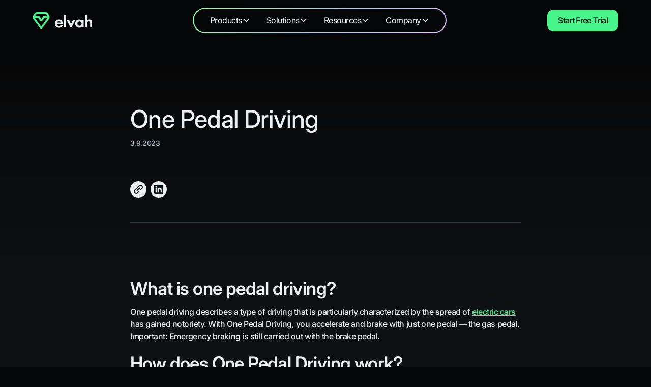

--- FILE ---
content_type: text/html
request_url: https://www.elvah.de/glossary/one-pedal-driving
body_size: 18150
content:
<!DOCTYPE html><!-- This site was created in Webflow. https://webflow.com --><!-- Last Published: Thu Jan 22 2026 08:18:06 GMT+0000 (Coordinated Universal Time) --><html data-wf-domain="www.elvah.de" data-wf-page="66ab5b2da50594b5294063df" data-wf-site="66ab564aecced19cb98f8e38" lang="en" data-wf-collection="66ab5b2da50594b5294063a0" data-wf-item-slug="one-pedal-driving"><head><meta charset="utf-8"/><title>One pedal driving — electric mobility explained | elvah</title><link rel="alternate" hrefLang="x-default" href="https://www.elvah.de/glossary/one-pedal-driving"/><link rel="alternate" hrefLang="en" href="https://www.elvah.de/glossary/one-pedal-driving"/><link rel="alternate" hrefLang="de-DE" href="https://www.elvah.de/de/glossary/one-pedal-driving"/><meta content="One pedal driving is a feature of many electric cars and impresses with increased comfort and efficiency." name="description"/><meta content="One pedal driving — electric mobility explained | elvah" property="og:title"/><meta content="One pedal driving is a feature of many electric cars and impresses with increased comfort and efficiency." property="og:description"/><meta content="One pedal driving — electric mobility explained | elvah" property="twitter:title"/><meta content="One pedal driving is a feature of many electric cars and impresses with increased comfort and efficiency." property="twitter:description"/><meta property="og:type" content="website"/><meta content="summary_large_image" name="twitter:card"/><meta content="width=device-width, initial-scale=1" name="viewport"/><meta content="Webflow" name="generator"/><link href="https://cdn.prod.website-files.com/66ab564aecced19cb98f8e38/css/elvah.webflow.shared.0974d8dfa.min.css" rel="stylesheet" type="text/css" integrity="sha384-CXTY36aXywmN6XmV4fAqKEfDJ/zuo4WPT7u0zzcgr8KNgLqL9Ky9qCyGjvODtY7E" crossorigin="anonymous"/><script type="text/javascript">!function(o,c){var n=c.documentElement,t=" w-mod-";n.className+=t+"js",("ontouchstart"in o||o.DocumentTouch&&c instanceof DocumentTouch)&&(n.className+=t+"touch")}(window,document);</script><link href="https://cdn.prod.website-files.com/66ab564aecced19cb98f8e38/66b225f748c56537cb32a74e_FavIcon32.png" rel="shortcut icon" type="image/x-icon"/><link href="https://cdn.prod.website-files.com/66ab564aecced19cb98f8e38/66b225fa7cdf6b1146aa3e5c_FavIcon256.png" rel="apple-touch-icon"/><!-- Memberstack webflow package -->
<script data-memberstack-app="app_cmeieiv0c00sb0wuxgdwv6g7p" src="https://static.memberstack.com/scripts/v1/memberstack.js" type="text/javascript"></script>

<!-- Keep this css code to improve the font quality-->
<style>
  * {
  -webkit-font-smoothing: antialiased;
  -moz-osx-font-smoothing: grayscale;
  -o-font-smoothing: antialiased;
}
</style>



<!-- Google tag (gtag.js) -->
<script async src="https://www.googletagmanager.com/gtag/js?id=G-BLGZVYC6EK"></script>
<script>
  window.dataLayer = window.dataLayer || [];
  function gtag(){dataLayer.push(arguments);}
  gtag('js', new Date());

  gtag('config', 'G-BLGZVYC6EK');
</script> 



<!-- Hubspot Tracking -->
<script id="hs-script-loader" async="" defer="" src="//js-eu1.hs-scripts.com/25842379.js"></script>

<!-- LinkedIn -->
<script>
_linkedin_partner_id = "4375954";
window._linkedin_data_partner_ids = window._linkedin_data_partner_ids || [];
window._linkedin_data_partner_ids.push(_linkedin_partner_id);
</script>

<!-- LinkedIn -->
<script>
(function(l) {
if (!l){window.lintrk = function(a,b){window.lintrk.q.push([a,b])};
window.lintrk.q=[]}
var s = document.getElementsByTagName("script")[0];
var b = document.createElement("script");
b.type = "text/javascript";b.async = true;
b.src = "https://snap.licdn.com/li.lms-analytics/insight.min.js";
s.parentNode.insertBefore(b, s);})(window.lintrk);
</script>




<!-- [Attributes by Finsweet] CMS Slider -->
<script async src="https://cdn.jsdelivr.net/npm/@finsweet/attributes-cmsslider@1/cmsslider.js"></script>

<!-- [Attributes by Finsweet] Accordion -->
<script defer src="https://cdn.jsdelivr.net/npm/@finsweet/attributes-accordion@1/accordion.js"></script>

<!-- [Attributes by Finsweet] Copy to clipboard -->
<script defer src="https://cdn.jsdelivr.net/npm/@finsweet/attributes-copyclip@1/copyclip.js"></script>

<!-- [Attributes by Finsweet] Social Share -->
<script defer src="https://cdn.jsdelivr.net/npm/@finsweet/attributes-socialshare@1/socialshare.js"></script></head><body><div class="page-wrapper"><div class="global-styles w-embed"><style>

/* Set color style to inherit */
.inherit-color * {
    color: inherit;
}

/* Focus state style for keyboard navigation for the focusable elements */
*[tabindex]:focus-visible,
  input[type="file"]:focus-visible {
   outline: 0.1875rem solid #47f58b;
   outline-offset: 0.125rem;
}

/* Get rid of top margin on first element in any rich text element */
.w-richtext > :not(div):first-child, .w-richtext > div:first-child > :first-child {
  margin-top: 0 !important;
}

/* Get rid of bottom margin on last element in any rich text element */
.w-richtext>:last-child, .w-richtext ol li:last-child, .w-richtext ul li:last-child {
	margin-bottom: 0 !important;
}

/* Prevent all click and hover interaction with an element */
.pointer-events-off {
	pointer-events: none;
}

/* Enables all click and hover interaction with an element */
.pointer-events-on {
  pointer-events: auto;
}

/* Create a class of .div-square which maintains a 1:1 dimension of a div */
.div-square::after {
	content: "";
	display: block;
	padding-bottom: 100%;
}

/* Make sure containers never lose their center alignment */
.container-medium,.container-small, .container-large {
	margin-right: auto !important;
  margin-left: auto !important;
}

/* 
Make the following elements inherit typography styles from the parent and not have hardcoded values. 
Important: You will not be able to style for example "All Links" in Designer with this CSS applied.
Uncomment this CSS to use it in the project. Leave this message for future hand-off.
*/
/*
a,
.w-input,
.w-select,
.w-tab-link,
.w-nav-link,
.w-dropdown-btn,
.w-dropdown-toggle,
.w-dropdown-link {
  color: inherit;
  text-decoration: inherit;
  font-size: inherit;
}
*/

/* Apply "..." after 3 lines of text */
.text-style-3lines {
	display: -webkit-box;
	overflow: hidden;
	-webkit-line-clamp: 3;
	-webkit-box-orient: vertical;
}

/* Apply "..." after 2 lines of text */
.text-style-2lines {
	display: -webkit-box;
	overflow: hidden;
	-webkit-line-clamp: 2;
	-webkit-box-orient: vertical;
}

/* Adds inline flex display */
.display-inlineflex {
  display: inline-flex;
}

/* These classes are never overwritten */
.hide {
  display: none !important;
}

@media screen and (max-width: 991px) {
    .hide, .hide-tablet {
        display: none !important;
    }
}
  @media screen and (max-width: 767px) {
    .hide-mobile-landscape{
      display: none !important;
    }
}
  @media screen and (max-width: 479px) {
    .hide-mobile{
      display: none !important;
    }
}
 
.margin-0 {
  margin: 0rem !important;
}
  
.padding-0 {
  padding: 0rem !important;
}

.spacing-clean {
padding: 0rem !important;
margin: 0rem !important;
}

.margin-top {
  margin-right: 0rem !important;
  margin-bottom: 0rem !important;
  margin-left: 0rem !important;
}

.padding-top {
  padding-right: 0rem !important;
  padding-bottom: 0rem !important;
  padding-left: 0rem !important;
}
  
.margin-right {
  margin-top: 0rem !important;
  margin-bottom: 0rem !important;
  margin-left: 0rem !important;
}

.padding-right {
  padding-top: 0rem !important;
  padding-bottom: 0rem !important;
  padding-left: 0rem !important;
}

.margin-bottom {
  margin-top: 0rem !important;
  margin-right: 0rem !important;
  margin-left: 0rem !important;
}

.padding-bottom {
  padding-top: 0rem !important;
  padding-right: 0rem !important;
  padding-left: 0rem !important;
}

.margin-left {
  margin-top: 0rem !important;
  margin-right: 0rem !important;
  margin-bottom: 0rem !important;
}
  
.padding-left {
  padding-top: 0rem !important;
  padding-right: 0rem !important;
  padding-bottom: 0rem !important;
}
  
.margin-horizontal {
  margin-top: 0rem !important;
  margin-bottom: 0rem !important;
}

.padding-horizontal {
  padding-top: 0rem !important;
  padding-bottom: 0rem !important;
}

.margin-vertical {
  margin-right: 0rem !important;
  margin-left: 0rem !important;
}
  
.padding-vertical {
  padding-right: 0rem !important;
  padding-left: 0rem !important;
}

/* Apply "..." at 100% width */
.truncate-width { 
		width: 100%; 
    white-space: nowrap; 
    overflow: hidden; 
    text-overflow: ellipsis; 
}
/* Removes native scrollbar */
.no-scrollbar {
    -ms-overflow-style: none;
    overflow: -moz-scrollbars-none; 
}

.no-scrollbar::-webkit-scrollbar {
    display: none;
}

/*width*/
::-webkit-scrollbar {
width:8px;
}
/*track*/
::-webkit-scrollbar-track {
background:transparent;
border-radius:24px;
}
/*thumb*/
::-webkit-scrollbar-thumb {
background:rgb(255, 255, 255);
border-radius:24px;
}


.border-gradient-smart {
  position: relative;
  z-index:1;
  padding: 3rem;
}

.border-gradient-smart::before {
  content: "";
  position: absolute;
  z-index:0;
  inset: 0;
  border-radius: 0.75rem;
  border: 2px solid transparent;
  background: linear-gradient(140deg, #C746F5, #46ABF5, #46F58B) border-box;
  mask: linear-gradient(#fff 0 0) padding-box, linear-gradient(#fff 0 0);
  mask-composite: exclude;
}

.elvah-cursor_wrapper{
  pointer-events:none;}
  
.legal-consent-container .hs-form-booleancheckbox-display>span{
margin-left:0px;
font-size:0.8rem;}

ul.inputs-list {
    padding-left: 0px;
}

/* Target lists inside Webflow rich text blocks */
.w-richtext ul li::marker {
  font-size: 1.6rem;   /* make bullets bigger */
  color: #47f58b;       /* change bullets to green */
}

</style></div><div fs-cc-display="block" class="cookie1-wrapper"></div><div data-animation="default" class="navbar13_component w-nav" data-easing2="ease-in-quad" data-easing="ease-out-quad" data-collapse="medium" data-w-id="521ace32-02c6-149b-bdcf-ace83088f583" role="banner" data-no-scroll="1" data-duration="400" id="elvah-nav"><a aria-label="Zum Hauptinhalt springen" href="#elvah-main" class="skip-link">Zum Hauptinhalt springen</a><a aria-label="Zur Fußzeile springen" href="#elvah-footer" class="skip-link">Zur Fußzeile springen</a><div class="banner7_component"><div class="padding-global"><div class="banner7_content-wrapper"><div class="banner7_content"><div class="banner7_text-wrapper"><div class="text-weight-semibold text-color-gradient-rainbow text-size-small">elvah is free until beginning of 2025</div></div></div><a aria-label="Close" data-w-id="521ace32-02c6-149b-bdcf-ace83088f58f" href="#" class="banner7_close-button w-inline-block"><div class="icon-embed-small w-embed"><svg width="100%" height="100%" viewBox="0 0 32 33" fill="none" xmlns="http://www.w3.org/2000/svg">
<path d="M22.8354 22.864L22.3639 23.3354C22.1036 23.5957 21.6815 23.5957 21.4211 23.3354L16 17.9142L10.5788 23.3353C10.3185 23.5957 9.89638 23.5957 9.63603 23.3353L9.16462 22.8639C8.90427 22.6036 8.90427 22.1815 9.16462 21.9211L14.5858 16.5L9.16462 11.0788C8.90427 10.8185 8.90427 10.3964 9.16462 10.136L9.63602 9.66463C9.89637 9.40428 10.3185 9.40428 10.5788 9.66463L16 15.0858L21.4211 9.66462C21.6815 9.40427 22.1036 9.40427 22.3639 9.66462L22.8354 10.136C23.0957 10.3964 23.0957 10.8185 22.8354 11.0788L17.4142 16.5L22.8354 21.9211C23.0957 22.1815 23.0957 22.6036 22.8354 22.864Z" fill="currentColor"/>
</svg></div></a></div></div></div><div class="navbar13_container"><a href="/" aria-label="Navigate to Home" class="navbar13_logo-link w-nav-brand"><img width="116.5" loading="lazy" alt="the elvah logo comprised of a green diamond shape on the left and the word &quot;elvah&quot; on the right." src="https://cdn.prod.website-files.com/66ab564aecced19cb98f8e38/66abe1c6075f30790816de95_Logo%20composed%20horizontal.svg" class="navbar13_logo"/></a><nav role="navigation" id="w-node-_521ace32-02c6-149b-bdcf-ace83088f594-3088f583" class="navbar13_menu w-nav-menu"><div class="navbar13_menu-link-wrapper"><div data-hover="false" data-delay="250" data-w-id="521ace32-02c6-149b-bdcf-ace83088f596" class="navbar13_link-container w-dropdown"><div data-w-id="521ace32-02c6-149b-bdcf-ace83088f597" class="navbar13_dropdown-toggle w-dropdown-toggle"><div class="navbar13_dropdown-label">Products</div><div class="dropdown-chevron w-embed"><svg width=" 100%" height=" 100%" viewBox="0 0 16 16" fill="none" xmlns="http://www.w3.org/2000/svg">
<path fill-rule="evenodd" clip-rule="evenodd" d="M2.55806 6.29544C2.46043 6.19781 2.46043 6.03952 2.55806 5.94189L3.44195 5.058C3.53958 4.96037 3.69787 4.96037 3.7955 5.058L8.00001 9.26251L12.2045 5.058C12.3021 4.96037 12.4604 4.96037 12.5581 5.058L13.4419 5.94189C13.5396 6.03952 13.5396 6.19781 13.4419 6.29544L8.17678 11.5606C8.07915 11.6582 7.92086 11.6582 7.82323 11.5606L2.55806 6.29544Z" fill="currentColor"/>
</svg></div></div><nav class="navbar13_dropdown w-dropdown-list"><div class="navbar13_grid2-list products-hidden"><a id="w-node-_521ace32-02c6-149b-bdcf-ace83088f59d-3088f583" href="/product/analyze" class="navbar13_flyout-link-block w-inline-block"><img src="https://cdn.prod.website-files.com/66ab564aecced19cb98f8e38/6737baf8966338b1e3a36160_elvah-analyze.svg" loading="lazy" width="150" alt="elvah Analyze logo"/><div class="text-size-small text-color-secondary text-align-left">Dive deep into your sites performance against your competition</div><div class="deco-gradient-small top-right background-color-blue"></div></a><a id="w-node-_9710a0c7-bd9c-6780-fbc8-abd0c4bda5b5-3088f583" href="/reports/charging-market-report-for-germany-beyond-i-2025" class="navbar13_flyout-link-card is-report w-inline-block"><div class="chip-tiny background-color-alternative">Report</div><div id="w-node-_9710a0c7-bd9c-6780-fbc8-abd0c4bda5b8-3088f583" class="navbar13_flyout-link-card_text"><div class="navbar13_card-header">Charging Market Report Germany &amp; Beyond I.2025</div><div class="text-size-small text-color-secondary text-align-left">Details &amp; Download</div></div><div class="deco-gradient-small top-right"></div></a></div></nav></div><div data-hover="false" data-delay="250" data-w-id="521ace32-02c6-149b-bdcf-ace83088f5ad" class="navbar13_link-container w-dropdown"><div data-w-id="521ace32-02c6-149b-bdcf-ace83088f5ae" class="navbar13_dropdown-toggle w-dropdown-toggle"><div class="navbar13_dropdown-label">Solutions</div><div class="dropdown-chevron w-embed"><svg width=" 100%" height=" 100%" viewBox="0 0 16 16" fill="none" xmlns="http://www.w3.org/2000/svg">
<path fill-rule="evenodd" clip-rule="evenodd" d="M2.55806 6.29544C2.46043 6.19781 2.46043 6.03952 2.55806 5.94189L3.44195 5.058C3.53958 4.96037 3.69787 4.96037 3.7955 5.058L8.00001 9.26251L12.2045 5.058C12.3021 4.96037 12.4604 4.96037 12.5581 5.058L13.4419 5.94189C13.5396 6.03952 13.5396 6.19781 13.4419 6.29544L8.17678 11.5606C8.07915 11.6582 7.92086 11.6582 7.82323 11.5606L2.55806 6.29544Z" fill="currentColor"/>
</svg></div></div><nav class="navbar13_dropdown w-dropdown-list"><div class="navbar13_grid3-list"><div id="w-node-_521ace32-02c6-149b-bdcf-ace83088f5b4-3088f583" class="navigation-flyout-eyebrow hide">For different people</div><a id="w-node-_521ace32-02c6-149b-bdcf-ace83088f5b6-3088f583" href="#" class="navbar13_flyout-link-block hide w-inline-block"><div class="navigation-flyout_card-heading">Deciders</div><div class="navigation-flyout_card-copy">Base your decisions and steering actionson the best data</div><div class="deco-gradient-small top-right background-color-blue"></div></a><a id="w-node-_521ace32-02c6-149b-bdcf-ace83088f5bb-3088f583" href="#" class="navbar13_flyout-link-block hide w-inline-block"><div class="navigation-flyout_card-heading">Analysts</div><div class="navigation-flyout_card-copy">Discover the most extensive dataset of charging points</div><div class="deco-gradient-small top-right background-color-blue"></div></a><div id="w-node-_521ace32-02c6-149b-bdcf-ace83088f5c0-3088f583" class="navigation-flyout-eyebrow">for different sizes</div><a id="w-node-_521ace32-02c6-149b-bdcf-ace83088f5c2-3088f583" href="/solutions/regional-cpos" class="navbar13_flyout-link-block w-inline-block"><div class="navigation-flyout_card-heading">Regional CPOs</div><div class="navigation-flyout_card-copy">Get the advantages of comparing your sites on a hyperlocal level</div><div class="deco-gradient-small top-right background-color-purple"></div></a><a id="w-node-_521ace32-02c6-149b-bdcf-ace83088f5c7-3088f583" href="/solutions/large-cpos" class="navbar13_flyout-link-block w-inline-block"><div class="navigation-flyout_card-heading">Large CPOs</div><div class="navigation-flyout_card-copy">Analyze and manage your performance at scale</div><div class="deco-gradient-small top-right background-color-purple"></div></a><div id="w-node-_521ace32-02c6-149b-bdcf-ace83088f5cc-3088f583" class="w-dyn-list"><div role="list" class="full-height w-dyn-items"><div role="listitem" class="full-height w-dyn-item"><a id="w-node-_521ace32-02c6-149b-bdcf-ace83088f5cf-3088f583" href="/blog/data-decisions-and-the-future-of-ev-charging" class="navbar13_flyout-link-card w-inline-block"><div class="chip-tiny background-color-alternative">Blog Post</div><div id="w-node-_521ace32-02c6-149b-bdcf-ace83088f5d2-3088f583" class="navbar13_flyout-link-card_text"><div class="navbar13_card-header">Data, Decisions, and the Future of EV Charging</div><div class="navigation-flyout_card-copy">Read the latest blog post</div></div><div class="deco-gradient-small top-right"></div></a></div></div></div></div></nav></div><div data-hover="false" data-delay="0" data-w-id="521ace32-02c6-149b-bdcf-ace83088f5d9" class="navbar13_link-container w-dropdown"><div data-w-id="521ace32-02c6-149b-bdcf-ace83088f5da" class="navbar13_dropdown-toggle w-dropdown-toggle"><div class="navbar13_dropdown-label">Resources</div><div class="dropdown-chevron w-embed"><svg width=" 100%" height=" 100%" viewBox="0 0 16 16" fill="none" xmlns="http://www.w3.org/2000/svg">
<path fill-rule="evenodd" clip-rule="evenodd" d="M2.55806 6.29544C2.46043 6.19781 2.46043 6.03952 2.55806 5.94189L3.44195 5.058C3.53958 4.96037 3.69787 4.96037 3.7955 5.058L8.00001 9.26251L12.2045 5.058C12.3021 4.96037 12.4604 4.96037 12.5581 5.058L13.4419 5.94189C13.5396 6.03952 13.5396 6.19781 13.4419 6.29544L8.17678 11.5606C8.07915 11.6582 7.92086 11.6582 7.82323 11.5606L2.55806 6.29544Z" fill="currentColor"/>
</svg></div></div><nav class="navbar13_dropdown ressources w-dropdown-list"><div class="navbar13_grid3-list ressources"><div id="w-node-_521ace32-02c6-149b-bdcf-ace83088f5e0-3088f583" class="margin-bottom margin-xsmall"><div id="w-node-_521ace32-02c6-149b-bdcf-ace83088f5e1-3088f583" class="navigation-flyout-eyebrow">Learn</div></div><a id="w-node-_521ace32-02c6-149b-bdcf-ace83088f5e3-3088f583" href="/ressources/reports" class="navbar-dropdown8_dropdown-link w-inline-block"><div class="icon-embed-xsmall text-color-brand w-embed"><svg xmlns="http://www.w3.org/2000/svg" xmlns:xlink="http://www.w3.org/1999/xlink" aria-hidden="true" role="img" class="iconify iconify--heroicons" width="100%" height="100%" preserveAspectRatio="xMidYMid meet" viewBox="0 0 24 24"><g fill="currentColor"><path fill-rule="evenodd" d="M9 1.5H5.625c-1.036 0-1.875.84-1.875 1.875v17.25c0 1.035.84 1.875 1.875 1.875h12.75c1.035 0 1.875-.84 1.875-1.875V12.75A3.75 3.75 0 0 0 16.5 9h-1.875a1.875 1.875 0 0 1-1.875-1.875V5.25A3.75 3.75 0 0 0 9 1.5m6.61 10.936a.75.75 0 1 0-1.22-.872l-3.236 4.53L9.53 14.47a.75.75 0 0 0-1.06 1.06l2.25 2.25a.75.75 0 0 0 1.14-.094z" clip-rule="evenodd"></path><path d="M12.971 1.816A5.23 5.23 0 0 1 14.25 5.25v1.875c0 .207.168.375.375.375H16.5a5.23 5.23 0 0 1 3.434 1.279a9.77 9.77 0 0 0-6.963-6.963"></path></g></svg></div><div class="navbar-dropdown8_text-wrapper"><div class="text-weight-semibold">Reports</div></div></a><a id="w-node-_521ace32-02c6-149b-bdcf-ace83088f5e8-3088f583" href="/ressources/blog" class="navbar-dropdown8_dropdown-link w-inline-block"><div class="navbar-dropdown8_icon-wrapper"><div class="icon-embed-xsmall text-color-brand w-embed"><svg xmlns="http://www.w3.org/2000/svg" xmlns:xlink="http://www.w3.org/1999/xlink" aria-hidden="true" role="img" class="iconify iconify--ic" width="100%" height="100%" preserveAspectRatio="xMidYMid meet" viewBox="0 0 24 24"><circle cx="19" cy="3" r="3" fill="currentColor"></circle><path fill="currentColor" d="M7 8c-.55 0-1-.45-1-1s.45-1 1-1h8.03a4.9 4.9 0 0 1-.92-4H4.01a2 2 0 0 0-2 2L2 19.58c0 .89 1.08 1.34 1.71.71L6 18h14c1.1 0 2-.9 2-2V6.97C21.16 7.61 20.13 8 19 8zm6 6H7c-.55 0-1-.45-1-1s.45-1 1-1h6c.55 0 1 .45 1 1s-.45 1-1 1m4-3H7c-.55 0-1-.45-1-1s.45-1 1-1h10c.55 0 1 .45 1 1s-.45 1-1 1"></path></svg></div></div><div class="navbar-dropdown8_text-wrapper"><div class="text-weight-semibold">Blog</div></div></a><a id="w-node-_521ace32-02c6-149b-bdcf-ace83088f5ee-3088f583" href="/ressources/glossary" class="navbar-dropdown8_dropdown-link w-inline-block"><div class="icon-embed-xsmall text-color-brand w-embed"><svg xmlns="http://www.w3.org/2000/svg" xmlns:xlink="http://www.w3.org/1999/xlink" aria-hidden="true" role="img" class="iconify iconify--ic" width="100%" height="100%" preserveAspectRatio="xMidYMid meet" viewBox="0 0 24 24"><path fill="currentColor" d="M17.5 4.5c-1.95 0-4.05.4-5.5 1.5c-1.45-1.1-3.55-1.5-5.5-1.5c-1.45 0-2.99.22-4.28.79C1.49 5.62 1 6.33 1 7.14v11.28c0 1.3 1.22 2.26 2.48 1.94c.98-.25 2.02-.36 3.02-.36c1.56 0 3.22.26 4.56.92c.6.3 1.28.3 1.87 0c1.34-.67 3-.92 4.56-.92c1 0 2.04.11 3.02.36c1.26.33 2.48-.63 2.48-1.94V7.14c0-.81-.49-1.52-1.22-1.85c-1.28-.57-2.82-.79-4.27-.79M21 17.23c0 .63-.58 1.09-1.2.98c-.75-.14-1.53-.2-2.3-.2c-1.7 0-4.15.65-5.5 1.5V8c1.35-.85 3.8-1.5 5.5-1.5c.92 0 1.83.09 2.7.28c.46.1.8.51.8.98z"></path><path fill="currentColor" d="M13.98 11.01c-.32 0-.61-.2-.71-.52c-.13-.39.09-.82.48-.94c1.54-.5 3.53-.66 5.36-.45c.41.05.71.42.66.83s-.42.71-.83.66c-1.62-.19-3.39-.04-4.73.39c-.08.01-.16.03-.23.03m0 2.66c-.32 0-.61-.2-.71-.52c-.13-.39.09-.82.48-.94c1.53-.5 3.53-.66 5.36-.45c.41.05.71.42.66.83s-.42.71-.83.66c-1.62-.19-3.39-.04-4.73.39a1 1 0 0 1-.23.03m0 2.66c-.32 0-.61-.2-.71-.52c-.13-.39.09-.82.48-.94c1.53-.5 3.53-.66 5.36-.45c.41.05.71.42.66.83s-.42.7-.83.66c-1.62-.19-3.39-.04-4.73.39a1 1 0 0 1-.23.03"></path></svg></div><div class="navbar-dropdown8_text-wrapper"><div class="text-weight-semibold">Glossary</div></div></a><div id="w-node-_521ace32-02c6-149b-bdcf-ace83088f5f3-3088f583" class="margin-bottom margin-xsmall"><div id="w-node-_521ace32-02c6-149b-bdcf-ace83088f5f4-3088f583" class="navigation-flyout-eyebrow">Get Help</div></div><a id="w-node-_521ace32-02c6-149b-bdcf-ace83088f5f6-3088f583" href="/ressources/support" class="navbar-dropdown8_dropdown-link w-inline-block"><div class="navbar-dropdown8_icon-wrapper"><div class="icon-embed-xsmall text-color-brand w-embed"><svg xmlns="http://www.w3.org/2000/svg" xmlns:xlink="http://www.w3.org/1999/xlink" aria-hidden="true" role="img" class="iconify iconify--ic" width="100%" height="100%" preserveAspectRatio="xMidYMid meet" viewBox="0 0 24 24"><path fill="currentColor" d="M12 2C6.48 2 2 6.48 2 12s4.48 10 10 10s10-4.48 10-10S17.52 2 12 2m7.46 7.12l-2.78 1.15a4.98 4.98 0 0 0-2.95-2.94l1.15-2.78c2.1.8 3.77 2.47 4.58 4.57M12 15c-1.66 0-3-1.34-3-3s1.34-3 3-3s3 1.34 3 3s-1.34 3-3 3M9.13 4.54l1.17 2.78a5 5 0 0 0-2.98 2.97L4.54 9.13a7.98 7.98 0 0 1 4.59-4.59M4.54 14.87l2.78-1.15a4.97 4.97 0 0 0 2.97 2.96l-1.17 2.78a8 8 0 0 1-4.58-4.59m10.34 4.59l-1.15-2.78a4.98 4.98 0 0 0 2.95-2.97l2.78 1.17a8 8 0 0 1-4.58 4.58"></path></svg></div></div><div class="navbar-dropdown8_text-wrapper"><div class="text-weight-semibold">Support</div></div></a><div id="w-node-_521ace32-02c6-149b-bdcf-ace83088f5fc-3088f583" class="navbar13_dropdown-blog-list"><div id="w-node-_521ace32-02c6-149b-bdcf-ace83088f5fe-3088f583" class="text-size-small text-color-secondary text-align-left">Latest Blog articles</div><div class="spacer-xsmall"></div><div id="w-node-_521ace32-02c6-149b-bdcf-ace83088f600-3088f583" class="navbar13_dropdown-blog-list-wrapper w-dyn-list"><div role="list" class="navbar13_dropdown-blog-collection-list w-dyn-items"><div role="listitem" class="w-dyn-item"><a aria-label="Data, Decisions, and the Future of EV Charging" href="/blog/data-decisions-and-the-future-of-ev-charging" class="navbar13_blog-list-post w-inline-block"><div class="navbar13_image-wrapper"><img src="https://cdn.prod.website-files.com/66ab56cdaaba11c8c05d9470/686e108f5ad684b0fdecf18d_Blog%20Post%20Image.png" loading="lazy" alt="" sizes="100vw" srcset="https://cdn.prod.website-files.com/66ab56cdaaba11c8c05d9470/686e108f5ad684b0fdecf18d_Blog%20Post%20Image-p-500.png 500w, https://cdn.prod.website-files.com/66ab56cdaaba11c8c05d9470/686e108f5ad684b0fdecf18d_Blog%20Post%20Image.png 691w" class="navbar13_blog-list_image"/></div><div class="vertical-flex"><div class="text-size-tiny text-color-secondary">July 2, 2025</div><div class="text-weight-semibold text-style-2lines">Data, Decisions, and the Future of EV Charging</div></div></a></div><div role="listitem" class="w-dyn-item"><a aria-label="137,000 Charging Sessions per Day in Germany" href="/blog/137-000-charging-sessions-per-day-in-germany" class="navbar13_blog-list-post w-inline-block"><div class="navbar13_image-wrapper"><img src="https://cdn.prod.website-files.com/66ab56cdaaba11c8c05d9470/67f915433d1a2bbe26228ebd_elvah_chargingreport_II2024_download%20(1).jpg" loading="lazy" alt="" sizes="100vw" srcset="https://cdn.prod.website-files.com/66ab56cdaaba11c8c05d9470/67f915433d1a2bbe26228ebd_elvah_chargingreport_II2024_download%20(1)-p-500.jpg 500w, https://cdn.prod.website-files.com/66ab56cdaaba11c8c05d9470/67f915433d1a2bbe26228ebd_elvah_chargingreport_II2024_download%20(1)-p-800.jpg 800w, https://cdn.prod.website-files.com/66ab56cdaaba11c8c05d9470/67f915433d1a2bbe26228ebd_elvah_chargingreport_II2024_download%20(1)-p-1080.jpg 1080w, https://cdn.prod.website-files.com/66ab56cdaaba11c8c05d9470/67f915433d1a2bbe26228ebd_elvah_chargingreport_II2024_download%20(1)-p-1600.jpg 1600w, https://cdn.prod.website-files.com/66ab56cdaaba11c8c05d9470/67f915433d1a2bbe26228ebd_elvah_chargingreport_II2024_download%20(1)-p-2000.jpg 2000w, https://cdn.prod.website-files.com/66ab56cdaaba11c8c05d9470/67f915433d1a2bbe26228ebd_elvah_chargingreport_II2024_download%20(1)-p-2600.jpg 2600w, https://cdn.prod.website-files.com/66ab56cdaaba11c8c05d9470/67f915433d1a2bbe26228ebd_elvah_chargingreport_II2024_download%20(1).jpg 3000w" class="navbar13_blog-list_image"/></div><div class="vertical-flex"><div class="text-size-tiny text-color-secondary">March 13, 2025</div><div class="text-weight-semibold text-style-2lines">137,000 Charging Sessions per Day in Germany</div></div></a></div></div></div><a href="/ressources/blog" class="display-inlineflex bottom-border w-inline-block"><div class="text-size-small">All blog articles</div></a></div></div></nav></div><div data-hover="false" data-delay="250" data-w-id="40c130d1-2366-41df-1cd6-0df44ae64363" class="navbar13_link-container w-dropdown"><div data-w-id="40c130d1-2366-41df-1cd6-0df44ae64364" class="navbar13_dropdown-toggle w-dropdown-toggle"><div class="navbar13_dropdown-label">Company</div><div class="dropdown-chevron w-embed"><svg width=" 100%" height=" 100%" viewBox="0 0 16 16" fill="none" xmlns="http://www.w3.org/2000/svg">
<path fill-rule="evenodd" clip-rule="evenodd" d="M2.55806 6.29544C2.46043 6.19781 2.46043 6.03952 2.55806 5.94189L3.44195 5.058C3.53958 4.96037 3.69787 4.96037 3.7955 5.058L8.00001 9.26251L12.2045 5.058C12.3021 4.96037 12.4604 4.96037 12.5581 5.058L13.4419 5.94189C13.5396 6.03952 13.5396 6.19781 13.4419 6.29544L8.17678 11.5606C8.07915 11.6582 7.92086 11.6582 7.82323 11.5606L2.55806 6.29544Z" fill="currentColor"/>
</svg></div></div><nav class="navbar13_dropdown w-dropdown-list"><div class="navbar13_grid2-list company"><a id="w-node-_40c130d1-2366-41df-1cd6-0df44ae6436a-3088f583" href="https://careers.elvah.de/" class="navbar13_flyout-link-card is-career w-inline-block"><div class="chip-tiny background-color-alternative">Careers</div><div class="navbar13_external-link-container"><div class="icon-embed-xsmall w-embed"><svg xmlns="http://www.w3.org/2000/svg" xmlns:xlink="http://www.w3.org/1999/xlink" aria-hidden="true" role="img" class="iconify iconify--tabler" width="100%" height="100%" preserveAspectRatio="xMidYMid meet" viewBox="0 0 24 24"><path fill="none" stroke="currentColor" stroke-linecap="round" stroke-linejoin="round" stroke-width="2" d="M12 6H6a2 2 0 0 0-2 2v10a2 2 0 0 0 2 2h10a2 2 0 0 0 2-2v-6m-7 1l9-9m-5 0h5v5"></path></svg></div></div><div class="navbar13_flyout-link-card_text"><div class="navbar13_card-header">Careers at elvah</div><div class="text-size-small text-color-secondary text-align-left">Explore working at elvah</div></div><div class="deco-gradient-small top-right"></div></a><a id="w-node-_40c130d1-2366-41df-1cd6-0df44ae64375-3088f583" href="/company/about-us" class="navbar13_flyout-link-block w-inline-block"><div class="heading-style-h6">About Us</div><div class="text-size-small text-color-secondary text-align-left">Get to know us and learn how we got to where we are today</div><div class="deco-gradient-small top-right background-color-blue"></div></a><a id="w-node-_40c130d1-2366-41df-1cd6-0df44ae6437b-3088f583" href="/company/news-press" class="navbar13_flyout-link-block w-inline-block"><div class="heading-style-h6">News &amp; Press</div><div class="text-size-small text-color-secondary text-align-left">From podcasts to other media coverage – find out what we have to say</div><div class="deco-gradient-small top-right background-color-blue"></div></a></div></nav></div></div></nav><div id="w-node-_521ace32-02c6-149b-bdcf-ace83088f62d-3088f583" class="navbar13_button-wrapper"><a href="https://hub.elvah.de/sign-up" class="button is-small hide-mobile-portrait w-button">Start Free Trial</a><div class="navbar13_menu-button w-nav-button"><div class="menu-icon2"><div class="menu-icon2_line-top"></div><div class="menu-icon2_line-middle"><div class="menu-icon1_line-middle-inner"></div></div><div class="menu-icon2_line-bottom"></div></div></div></div></div><div class="navbar_background-dim"></div></div><main id="elvah-main" class="main-wrapper"><header class="section_blog-post-header1 live"><div class="padding-global"><div class="container-large"><div class="padding-section-large"><div class="max-width-large align-center"><div class="blog-post-header1_title-wrapper no-margin"><div class="blog-postheader1_breadcrumb_component hide"><a href="/ressources/glossary" class="breadcrumb-link w-inline-block"><div>Glossary</div></a><div class="breadcrumb-divider w-embed"><svg width="16" height="16" viewBox="0 0 16 16" fill="none" xmlns="http://www.w3.org/2000/svg">
<path d="M6 3L11 8L6 13" stroke="CurrentColor" stroke-width="1.5"/>
</svg></div><div class="breadcrumb-link is-end">One Pedal Driving</div></div><div class="margin-bottom margin-large"><h1 class="heading-style-h2">One Pedal Driving</h1><div class="text-size-small text-color-secondary">3.9.2023</div></div><div class="blog-post-header1_content-top"><div class="w-layout-grid blog-post-header1_share"><a aria-label="Click to Copy" fs-copyclip-element="click" href="#" class="blog-post-header1_social-link w-inline-block"><div fs-copyclip-element="copy-this" class="hide w-embed">https://www.elvah.de/glossary/one-pedal-driving</div><div class="icon-embed-xsmall w-embed"><svg width="24" height="24" viewBox="0 0 24 24" fill="none" xmlns="http://www.w3.org/2000/svg">
<path fill-rule="evenodd" clip-rule="evenodd" d="M20.9999 7.66008V8.00008C21.0007 9.06616 20.576 10.0885 19.8199 10.84L16.9999 13.67C16.4738 14.1911 15.6261 14.1911 15.1 13.67L15 13.56C14.8094 13.3656 14.8094 13.0544 15 12.86L18.4399 9.42006C18.807 9.03938 19.0083 8.52883 18.9999 8.00008V7.66008C19.0003 7.12705 18.788 6.61589 18.4099 6.2401L17.7599 5.59011C17.3841 5.21207 16.873 4.99969 16.3399 5.00011H15.9999C15.4669 4.99969 14.9558 5.21207 14.58 5.59011L11.14 9.00007C10.9456 9.19064 10.6344 9.19064 10.44 9.00007L10.33 8.89007C9.8089 8.36394 9.8089 7.51623 10.33 6.99009L13.16 4.15012C13.9165 3.40505 14.9382 2.99133 15.9999 3.00014H16.3399C17.4011 2.9993 18.4191 3.42018 19.1699 4.17012L19.8299 4.83012C20.5798 5.5809 21.0007 6.59891 20.9999 7.66008ZM8.64993 13.94L13.9399 8.65008C14.0338 8.55543 14.1616 8.50218 14.2949 8.50218C14.4282 8.50218 14.556 8.55543 14.6499 8.65008L15.3499 9.35007C15.4445 9.44395 15.4978 9.57175 15.4978 9.70507C15.4978 9.83839 15.4445 9.96618 15.3499 10.0601L10.0599 15.35C9.96604 15.4447 9.83824 15.4979 9.70492 15.4979C9.57161 15.4979 9.44381 15.4447 9.34993 15.35L8.64993 14.65C8.55528 14.5561 8.50204 14.4283 8.50204 14.295C8.50204 14.1617 8.55528 14.0339 8.64993 13.94ZM13.5599 15C13.3655 14.8094 13.0543 14.8094 12.8599 15L9.42993 18.41C9.0517 18.7905 8.53645 19.003 7.99995 18.9999H7.65995C7.12691 19.0004 6.61576 18.788 6.23997 18.41L5.58997 17.76C5.21194 17.3842 4.99956 16.873 4.99998 16.34V16C4.99956 15.4669 5.21194 14.9558 5.58997 14.58L9.00993 11.14C9.2005 10.9456 9.2005 10.6345 9.00993 10.44L8.89993 10.33C8.3738 9.80894 7.52609 9.80894 6.99996 10.33L4.17999 13.16C3.42392 13.9116 2.99916 14.9339 3 16V16.35C3.00182 17.4077 3.42249 18.4216 4.16999 19.1699L4.82998 19.8299C5.58076 20.5799 6.59878 21.0008 7.65995 20.9999H7.99995C9.05338 21.0061 10.0667 20.5964 10.8199 19.8599L13.6699 17.01C14.191 16.4838 14.191 15.6361 13.6699 15.11L13.5599 15Z" fill="CurrentColor"/>
</svg></div></a><a aria-label="Share on LinkedIn" fs-socialshare-element="LinkedIn" href="#" target="_blank" class="blog-post-header1_social-link w-inline-block"><div class="icon-embed-xsmall w-embed"><svg width="100%" height="100%" viewBox="0 0 24 24" fill="none" xmlns="http://www.w3.org/2000/svg">
<path fill-rule="evenodd" clip-rule="evenodd" d="M4.5 3C3.67157 3 3 3.67157 3 4.5V19.5C3 20.3284 3.67157 21 4.5 21H19.5C20.3284 21 21 20.3284 21 19.5V4.5C21 3.67157 20.3284 3 19.5 3H4.5ZM8.52076 7.00272C8.52639 7.95897 7.81061 8.54819 6.96123 8.54397C6.16107 8.53975 5.46357 7.90272 5.46779 7.00413C5.47201 6.15897 6.13998 5.47975 7.00764 5.49944C7.88795 5.51913 8.52639 6.1646 8.52076 7.00272ZM12.2797 9.76176H9.75971H9.7583V18.3216H12.4217V18.1219C12.4217 17.742 12.4214 17.362 12.4211 16.9819V16.9818V16.9816V16.9815V16.9812C12.4203 15.9674 12.4194 14.9532 12.4246 13.9397C12.426 13.6936 12.4372 13.4377 12.5005 13.2028C12.7381 12.3253 13.5271 11.7586 14.4074 11.8979C14.9727 11.9864 15.3467 12.3141 15.5042 12.8471C15.6013 13.1803 15.6449 13.5389 15.6491 13.8863C15.6605 14.9339 15.6589 15.9815 15.6573 17.0292V17.0294C15.6567 17.3992 15.6561 17.769 15.6561 18.1388V18.3202H18.328V18.1149C18.328 17.6629 18.3278 17.211 18.3275 16.7591V16.759V16.7588C18.327 15.6293 18.3264 14.5001 18.3294 13.3702C18.3308 12.8597 18.276 12.3563 18.1508 11.8627C17.9638 11.1286 17.5771 10.5211 16.9485 10.0824C16.5027 9.77019 16.0133 9.5691 15.4663 9.5466C15.404 9.54401 15.3412 9.54062 15.2781 9.53721L15.2781 9.53721L15.2781 9.53721C14.9984 9.52209 14.7141 9.50673 14.4467 9.56066C13.6817 9.71394 13.0096 10.0641 12.5019 10.6814C12.4429 10.7522 12.3852 10.8241 12.2991 10.9314L12.2991 10.9315L12.2797 10.9557V9.76176ZM5.68164 18.3244H8.33242V9.76733H5.68164V18.3244Z" fill="CurrentColor"/>
</svg></div></a></div></div><div class="spacer-large"></div><div class="line-divider"></div></div></div></div></div></div></header><header class="section_content29"><div class="padding-global"><div class="container-large"><div class="padding-bottom padding-huge"><div class="max-width-large align-center"><div class="content29_content"><div class="text-rich-text w-richtext"><h2>What is one pedal driving?</h2><p>One pedal driving describes a type of driving that is particularly characterized by the spread of <a href="/glossary/elektroauto">electric cars</a> has gained notoriety. With One Pedal Driving, you accelerate and brake with just one pedal — the gas pedal. Important: Emergency braking is still carried out with the brake pedal.</p><h2>How does One Pedal Driving work?</h2><p>With One Pedal Driving, you still accelerate with the gas pedal. The vehicle is slowed down when the:the driver takes his foot off the pedal. With the help of <a href="/glossary/rekuperation">recuperation</a> Is this braking energy supplied to the e-car battery in order to have positive effects on the <a href="/glossary/reichweite">range</a> to receive. </p><p>In many electric cars that use one-pedal driving, the car comes to a complete standstill when the gas pedal is released. This is the so-called e-pedal. In other cars, by activating a special function or turning on a specific gear, the recuperation can be set so high that the car brakes sharply - but it does not come to a standstill. On these vehicles, the brake must be applied when standing, for example at traffic lights or roundabouts. </p><p>The following applies to both versions: The brake must still be pressed for emergency braking.</p><h2>Which cars can do One Pedal Driving?</h2><p>Tesla vehicles have always been equipped with the e-pedal and come to a standstill without pressing a pedal. Skoda and Chevrolet are also using the e-pedal concept. The 2nd generation of the Nissan Leaf is also equipped with the e-pedal option.</p><h2>Do electric cars have brakes?</h2><p>Driving with just one pedal — you don&#x27;t need a brake anymore, right? During one-pedal driving, the car brakes - quite hard depending on the model, and comes to a standstill, but this is not suitable for emergency situations, but for predictive driving. With One Pedal Driving, for example, you can slowly approach a traffic light and come to a standstill. Should the vehicle in front suddenly brake or an obstacle hits the road, action must be taken quickly — and braked. For this reason, electric vehicles naturally have a brake pedal. </p><h2>Is One Pedal Driving Dangerous?</h2><p>There are actually no dangers in one-pedal driving. There are arguments that One Pedal Driving could help you forget how to brake strongly (emergency braking) in emergency situations and thus increase the risk of accidents. However, many modern cars are equipped with emergency brake assistants, which can assist in emergency situations. For example, One Pedal Driving does not offer dangers, but an increase in comfort for the driver. </p><h2>What are the benefits of One Pedal Driving?</h2><p>Anyone who has ever driven a route with One Pedal Driving will confirm after a short period of familiarization that this type of driving is very relaxed and comfortable. Why settling in? An electric car generally brakes more than a combustion vehicle when the gas pedal is no longer pressed. At the beginning, for example, you may come to a standstill much faster than usual at a traffic light and thus be too far away from the stop line. But you know very quickly when you have to release the gas pedal to come to a perfect standstill.</p><p>And one-pedal driving also has other advantages: Predictive driving allows you to accelerate and brake less strongly as a car driver, which contributes to economy. In addition, when decelerating slowly, one-pedal driving - in contrast to strong braking with the brake pedal - returns more energy to the car&#x27;s battery. Why When you press the brakes, more heat energy is generated, which is lost. Braking with the e-pedal creates more energy, which can be recovered through recuperation. This contributes to economy and thus to a longer range of the e-car battery. And by the way, it also increases the life of the brakes. </p></div></div><div class="content29_content-bottom"><div class="content29_share-wrapper"><div class="text-size-medium text-weight-semibold">Teilen</div><div class="w-layout-grid blog-post-header1_share"><a aria-label="Click to Copy" fs-copyclip-element="click" href="#" class="blog-post-header1_social-link w-inline-block"><div fs-copyclip-element="copy-this" class="hide w-embed">https://www.elvah.de/glossary/one-pedal-driving</div><div class="icon-embed-xsmall w-embed"><svg width="24" height="24" viewBox="0 0 24 24" fill="none" xmlns="http://www.w3.org/2000/svg">
<path fill-rule="evenodd" clip-rule="evenodd" d="M20.9999 7.66008V8.00008C21.0007 9.06616 20.576 10.0885 19.8199 10.84L16.9999 13.67C16.4738 14.1911 15.6261 14.1911 15.1 13.67L15 13.56C14.8094 13.3656 14.8094 13.0544 15 12.86L18.4399 9.42006C18.807 9.03938 19.0083 8.52883 18.9999 8.00008V7.66008C19.0003 7.12705 18.788 6.61589 18.4099 6.2401L17.7599 5.59011C17.3841 5.21207 16.873 4.99969 16.3399 5.00011H15.9999C15.4669 4.99969 14.9558 5.21207 14.58 5.59011L11.14 9.00007C10.9456 9.19064 10.6344 9.19064 10.44 9.00007L10.33 8.89007C9.8089 8.36394 9.8089 7.51623 10.33 6.99009L13.16 4.15012C13.9165 3.40505 14.9382 2.99133 15.9999 3.00014H16.3399C17.4011 2.9993 18.4191 3.42018 19.1699 4.17012L19.8299 4.83012C20.5798 5.5809 21.0007 6.59891 20.9999 7.66008ZM8.64993 13.94L13.9399 8.65008C14.0338 8.55543 14.1616 8.50218 14.2949 8.50218C14.4282 8.50218 14.556 8.55543 14.6499 8.65008L15.3499 9.35007C15.4445 9.44395 15.4978 9.57175 15.4978 9.70507C15.4978 9.83839 15.4445 9.96618 15.3499 10.0601L10.0599 15.35C9.96604 15.4447 9.83824 15.4979 9.70492 15.4979C9.57161 15.4979 9.44381 15.4447 9.34993 15.35L8.64993 14.65C8.55528 14.5561 8.50204 14.4283 8.50204 14.295C8.50204 14.1617 8.55528 14.0339 8.64993 13.94ZM13.5599 15C13.3655 14.8094 13.0543 14.8094 12.8599 15L9.42993 18.41C9.0517 18.7905 8.53645 19.003 7.99995 18.9999H7.65995C7.12691 19.0004 6.61576 18.788 6.23997 18.41L5.58997 17.76C5.21194 17.3842 4.99956 16.873 4.99998 16.34V16C4.99956 15.4669 5.21194 14.9558 5.58997 14.58L9.00993 11.14C9.2005 10.9456 9.2005 10.6345 9.00993 10.44L8.89993 10.33C8.3738 9.80894 7.52609 9.80894 6.99996 10.33L4.17999 13.16C3.42392 13.9116 2.99916 14.9339 3 16V16.35C3.00182 17.4077 3.42249 18.4216 4.16999 19.1699L4.82998 19.8299C5.58076 20.5799 6.59878 21.0008 7.65995 20.9999H7.99995C9.05338 21.0061 10.0667 20.5964 10.8199 19.8599L13.6699 17.01C14.191 16.4838 14.191 15.6361 13.6699 15.11L13.5599 15Z" fill="CurrentColor"/>
</svg></div></a><a aria-label="Share on LinkedIn" fs-socialshare-element="LinkedIn" href="#" target="_blank" class="blog-post-header1_social-link w-inline-block"><div class="icon-embed-xsmall w-embed"><svg width="100%" height="100%" viewBox="0 0 24 24" fill="none" xmlns="http://www.w3.org/2000/svg">
<path fill-rule="evenodd" clip-rule="evenodd" d="M4.5 3C3.67157 3 3 3.67157 3 4.5V19.5C3 20.3284 3.67157 21 4.5 21H19.5C20.3284 21 21 20.3284 21 19.5V4.5C21 3.67157 20.3284 3 19.5 3H4.5ZM8.52076 7.00272C8.52639 7.95897 7.81061 8.54819 6.96123 8.54397C6.16107 8.53975 5.46357 7.90272 5.46779 7.00413C5.47201 6.15897 6.13998 5.47975 7.00764 5.49944C7.88795 5.51913 8.52639 6.1646 8.52076 7.00272ZM12.2797 9.76176H9.75971H9.7583V18.3216H12.4217V18.1219C12.4217 17.742 12.4214 17.362 12.4211 16.9819V16.9818V16.9816V16.9815V16.9812C12.4203 15.9674 12.4194 14.9532 12.4246 13.9397C12.426 13.6936 12.4372 13.4377 12.5005 13.2028C12.7381 12.3253 13.5271 11.7586 14.4074 11.8979C14.9727 11.9864 15.3467 12.3141 15.5042 12.8471C15.6013 13.1803 15.6449 13.5389 15.6491 13.8863C15.6605 14.9339 15.6589 15.9815 15.6573 17.0292V17.0294C15.6567 17.3992 15.6561 17.769 15.6561 18.1388V18.3202H18.328V18.1149C18.328 17.6629 18.3278 17.211 18.3275 16.7591V16.759V16.7588C18.327 15.6293 18.3264 14.5001 18.3294 13.3702C18.3308 12.8597 18.276 12.3563 18.1508 11.8627C17.9638 11.1286 17.5771 10.5211 16.9485 10.0824C16.5027 9.77019 16.0133 9.5691 15.4663 9.5466C15.404 9.54401 15.3412 9.54062 15.2781 9.53721L15.2781 9.53721L15.2781 9.53721C14.9984 9.52209 14.7141 9.50673 14.4467 9.56066C13.6817 9.71394 13.0096 10.0641 12.5019 10.6814C12.4429 10.7522 12.3852 10.8241 12.2991 10.9314L12.2991 10.9315L12.2797 10.9557V9.76176ZM5.68164 18.3244H8.33242V9.76733H5.68164V18.3244Z" fill="CurrentColor"/>
</svg></div></a></div></div><div class="content29_tag-list-wrapper"></div></div></div></div></div></div></header><section class="news-section_external-media"><div class="padding-global padding-section-large"><div class="container-large"><div class="blog65_component"><div class="margin-bottom margin-xxlarge"><div class="blog65_heading-wrapper"><div class="padding-right padding-medium full-width"><h2 class="heading-style-h1 full-width text-color-gradient-light">More Glossary articles</h2></div><div class="blog65_copy"><div class="margin-bottom margin-small"><p class="text-size-medium text-color-secondary">Whether you want to learn the meaning of terms like kilowatts, charging protocols, or understand the difference between AC and DC charging – you’ll find it here.</p></div><a href="/ressources/glossary" class="button is-secondary w-button">View all</a></div></div></div><div class="blog-slider_wrapper w-dyn-list"><div fs-cmsslider-element="list" role="list" class="blog-slider_list w-dyn-items"><div role="listitem" class="articles-slider_item w-dyn-item"><a href="/glossary/ladesaulenverordnung" class="blog56_item-link w-inline-block"><div class="margin-bottom margin-small"><div class="blog65_image-wrapper"></div></div><div class="blog-slider_item-container"><h3 class="heading-style-h5">German Charging Station Ordinance</h3><div class="text-size-regular text-style-3lines">The Charging Station Ordinance (LSV) sets minimum technical requirements for public charging stations for e-cars.</div><div><div class="display-inlineflex bottom-border">Learn more</div></div></div></a></div><div role="listitem" class="articles-slider_item w-dyn-item"><a href="/glossary/vehicle-to-grid-v2g" class="blog56_item-link w-inline-block"><div class="margin-bottom margin-small"><div class="blog65_image-wrapper"></div></div><div class="blog-slider_item-container"><h3 class="heading-style-h5">Vehicle to Grid (V2G)</h3><div class="text-size-regular text-style-3lines">Find out here what vehicle-to-grid (V2G) is and how it can contribute to the energy revolution and storage of renewable energy.</div><div><div class="display-inlineflex bottom-border">Learn more</div></div></div></a></div><div role="listitem" class="articles-slider_item w-dyn-item"><a href="/glossary/typ-2-stecker" class="blog56_item-link w-inline-block"><div class="margin-bottom margin-small"><div class="blog65_image-wrapper"></div></div><div class="blog-slider_item-container"><h3 class="heading-style-h5">Type 2 plug</h3><div class="text-size-regular text-style-3lines">The type 2 plug is a universal plug that is used by many electric cars. Find out everything about it in the elvah glossary.</div><div><div class="display-inlineflex bottom-border">Learn more</div></div></div></a></div><div role="listitem" class="articles-slider_item w-dyn-item"><a href="/glossary/typ-1-stecker" class="blog56_item-link w-inline-block"><div class="margin-bottom margin-small"><div class="blog65_image-wrapper"></div></div><div class="blog-slider_item-container"><h3 class="heading-style-h5">Type 1 plug</h3><div class="text-size-regular text-style-3lines">The type 1 plug is a charging port for electric cars. Find out what you need to know about the Type 1 plug in the elvah glossary.</div><div><div class="display-inlineflex bottom-border">Learn more</div></div></div></a></div><div role="listitem" class="articles-slider_item w-dyn-item"><a href="/glossary/thg-quote-thg-pramie" class="blog56_item-link w-inline-block"><div class="margin-bottom margin-small"><div class="blog65_image-wrapper"></div></div><div class="blog-slider_item-container"><h3 class="heading-style-h5">GHG quota</h3><div class="text-size-regular text-style-3lines">What is the GHG ratio and how can I benefit from it as a private person? You can find out how to get the GHG premium here.</div><div><div class="display-inlineflex bottom-border">Learn more</div></div></div></a></div><div role="listitem" class="articles-slider_item w-dyn-item"><a href="/glossary/state-of-charge-soc" class="blog56_item-link w-inline-block"><div class="margin-bottom margin-small"><div class="blog65_image-wrapper"></div></div><div class="blog-slider_item-container"><h3 class="heading-style-h5">State of Charge (SoC)</h3><div class="text-size-regular text-style-3lines">Have you ever wondered what the so-called “SoC” in your electric car means? We&#x27;ll explain it to you!</div><div><div class="display-inlineflex bottom-border">Learn more</div></div></div></a></div><div role="listitem" class="articles-slider_item w-dyn-item"><a href="/glossary/software-development-kit-sdk" class="blog56_item-link w-inline-block"><div class="margin-bottom margin-small"><div class="blog65_image-wrapper"></div></div><div class="blog-slider_item-container"><h3 class="heading-style-h5">Software Development Kit (SDK)</h3><div class="text-size-regular text-style-3lines">We explain what the abbreviation SDK is all about and what benefits it has for software developers.</div><div><div class="display-inlineflex bottom-border">Learn more</div></div></div></a></div><div role="listitem" class="articles-slider_item w-dyn-item"><a href="/glossary/smart-grid" class="blog56_item-link w-inline-block"><div class="margin-bottom margin-small"><div class="blog65_image-wrapper"></div></div><div class="blog-slider_item-container"><h3 class="heading-style-h5">Smart grid</h3><div class="text-size-regular text-style-3lines">Smart grid helps to manage power grids more intelligently. Smart grids have many benefits. Find out more in the elvah glossary.</div><div><div class="display-inlineflex bottom-border">Learn more</div></div></div></a></div><div role="listitem" class="articles-slider_item w-dyn-item"><a href="/glossary/schnellladestation" class="blog56_item-link w-inline-block"><div class="margin-bottom margin-small"><div class="blog65_image-wrapper"></div></div><div class="blog-slider_item-container"><h3 class="heading-style-h5">Fast charging station</h3><div class="text-size-regular text-style-3lines">We&#x27;ll explain to you what a fast charging station is for your e-car and what you should pay attention to when using it.</div><div><div class="display-inlineflex bottom-border">Learn more</div></div></div></a></div><div role="listitem" class="articles-slider_item w-dyn-item"><a href="/glossary/rekuperation" class="blog56_item-link w-inline-block"><div class="margin-bottom margin-small"><div class="blog65_image-wrapper"></div></div><div class="blog-slider_item-container"><h3 class="heading-style-h5">Recuperation</h3><div class="text-size-regular text-style-3lines">Here you can find out how to recuperate braking energy and how to drive your electric car as sparingly as possible.</div><div><div class="display-inlineflex bottom-border">Learn more</div></div></div></a></div><div role="listitem" class="articles-slider_item w-dyn-item"><a href="/glossary/reichweite" class="blog56_item-link w-inline-block"><div class="margin-bottom margin-small"><div class="blog65_image-wrapper"></div></div><div class="blog-slider_item-container"><h3 class="heading-style-h5">Range</h3><div class="text-size-regular text-style-3lines">We&#x27;ll show you e-car models with the longest range and how you can influence the range of your e-car.</div><div><div class="display-inlineflex bottom-border">Learn more</div></div></div></a></div><div role="listitem" class="articles-slider_item w-dyn-item"><a href="/glossary/plug-in-hybrid-phev" class="blog56_item-link w-inline-block"><div class="margin-bottom margin-small"><div class="blog65_image-wrapper"></div></div><div class="blog-slider_item-container"><h3 class="heading-style-h5">Plug-in hybrid (PHEV)</h3><div class="text-size-regular text-style-3lines">For many, the plug-in hybrid is the first step into electric mobility. We explain what constitutes a plug-in hybrid.</div><div><div class="display-inlineflex bottom-border">Learn more</div></div></div></a></div><div role="listitem" class="articles-slider_item w-dyn-item"><a href="/glossary/ocpi" class="blog56_item-link w-inline-block"><div class="margin-bottom margin-small"><div class="blog65_image-wrapper"></div></div><div class="blog-slider_item-container"><h3 class="heading-style-h5">OCPI</h3><div class="text-size-regular text-style-3lines">OCPI stands for Open Charge Point Interface and is a protocol that makes charging processes more transparent and easier.</div><div><div class="display-inlineflex bottom-border">Learn more</div></div></div></a></div><div role="listitem" class="articles-slider_item w-dyn-item"><a href="/glossary/lithium-ionen-akku" class="blog56_item-link w-inline-block"><div class="margin-bottom margin-small"><div class="blog65_image-wrapper"></div></div><div class="blog-slider_item-container"><h3 class="heading-style-h5">Lithium-ion battery</h3><div class="text-size-regular text-style-3lines">Why are lithium-ion batteries so common in electric cars, and what are the advantages and disadvantages of them? All information here!</div><div><div class="display-inlineflex bottom-border">Learn more</div></div></div></a></div><div role="listitem" class="articles-slider_item w-dyn-item"><a href="/glossary/lastmanagement" class="blog56_item-link w-inline-block"><div class="margin-bottom margin-small"><div class="blog65_image-wrapper"></div></div><div class="blog-slider_item-container"><h3 class="heading-style-h5">Load management</h3><div class="text-size-regular text-style-3lines">Load management refers to the targeted control of electrical loads, particularly when charging electric cars.</div><div><div class="display-inlineflex bottom-border">Learn more</div></div></div></a></div><div role="listitem" class="articles-slider_item w-dyn-item"><a href="/glossary/ladestecker" class="blog56_item-link w-inline-block"><div class="margin-bottom margin-small"><div class="blog65_image-wrapper"></div></div><div class="blog-slider_item-container"><h3 class="heading-style-h5">Charging plug</h3><div class="text-size-regular text-style-3lines">There are different types of plugs for charging electric cars. Here you can find out everything about the most common charging plugs.</div><div><div class="display-inlineflex bottom-border">Learn more</div></div></div></a></div></div></div><div data-delay="4000" data-animation="slide" class="blog65_group w-slider" data-autoplay="false" data-easing="ease" data-hide-arrows="false" data-disable-swipe="false" data-autoplay-limit="0" data-nav-spacing="3" data-duration="500" data-infinite="false" fs-cmsslider-element="slider"><div class="blog65_mask w-slider-mask"><div class="blog65_slide w-slide"></div></div><div class="slider-arrow is-bottom-previous w-slider-arrow-left"><div class="slider-arrow-icon w-embed"><svg width="100%" height="100%" viewBox="0 0 16 16" fill="none" xmlns="http://www.w3.org/2000/svg">
<path d="M3.31066 8.75001L9.03033 14.4697L7.96967 15.5303L0.439339 8.00001L7.96967 0.469676L9.03033 1.53034L3.31066 7.25001L15.5 7.25L15.5 8.75L3.31066 8.75001Z" fill="currentColor"/>
</svg></div></div><div class="slider-arrow is-bottom-next w-slider-arrow-right"><div class="slider-arrow-icon w-embed"><svg width="100%" height="100%" viewBox="0 0 16 16" fill="none" xmlns="http://www.w3.org/2000/svg">
<path d="M12.6893 7.25L6.96967 1.53033L8.03033 0.469666L15.5607 8L8.03033 15.5303L6.96967 14.4697L12.6893 8.75H0.5V7.25H12.6893Z" fill="currentColor"/>
</svg></div></div><div class="blog65_slide-nav w-slider-nav w-slider-nav-invert w-round"></div></div></div></div></div></section></main><footer id="elvah-footer" data-animate-theme-to="dark" class="footer5_component-copy"><div class="padding-global-copy"><div class="container-large"><div class="padding-vertical padding-xxlarge"><div class="footer5_newsletter-wrapper"><div class="footer5_newsletter-text-wrapper"><div class="heading-style-h3 text-color-gradient-light">Stay Tuned and Get the Newest Updates</div><div class="margin-top margin-xsmall text-color-gradient-light"><p>Join our newsletter for the latest insights and updates from elvah and the charging industry.</p></div></div><div class="footer5_form-block w-form"><form id="wf-form-Footer-Newsletter" name="wf-form-Footer-Newsletter" data-name="Footer Newsletter" method="get" data-webflow-hubspot-api-form-url="https://hubspotonwebflow.com/api/forms/7dd76154-5952-4b12-b1cd-a1b3d4153dd9" class="footer5_form" data-wf-page-id="66ab5b2da50594b5294063df" data-wf-element-id="e669133d-8be6-a200-e261-6dbad439dca8"><input class="form_input w-input" data-wfhsfieldname="FormTextInput-2" maxlength="256" name="footer-newsletter" data-name="footer newsletter" placeholder="Enter your email" type="email" id="footer-newsletter" required=""/><input type="submit" data-wait="Please wait..." class="button is-secondary is-small w-button" value="Subscribe now"/><input type="hidden" name="hutk" value=""/><input type="hidden" name="ipAddress" value=""/><input type="hidden" name="pageUri" value=""/><input type="hidden" name="pageId" value=""/><input type="hidden" name="pageName" value=""/></form><div class="text-size-tiny text-color-secondary">Click to receive our newsletter, unsubscribe anytime via the link in the newsletter. Our <a href="/legal/privacy" data-w-id="e669133d-8be6-a200-e261-6dbad439dcb2">Privacy Policy</a> applies.</div><div class="form_message-success-wrapper w-form-done"><div class="form_message-success"><div>Thank you! Your submission has been received!</div></div></div><div class="form_message-error-wrapper w-form-fail"><div class="form_message-error"><div>Oops! Something went wrong while submitting the form.</div></div></div></div></div><div class="padding-bottom padding-xxlarge"><div class="w-layout-grid footer5_top-wrapper"><div class="footer5_link-column"><div class="text-weight-semibold">Products</div><div class="spacer-xsmall"></div><div class="footer5_link-list"><a href="/" class="footer5_link">Home</a><a href="/product/analyze" class="footer5_link">Analyze</a></div></div><div class="footer5_link-column"><div class="text-weight-semibold">Solution</div><div class="spacer-xsmall"></div><div class="footer5_link-list"><a href="#" class="footer5_link hide">For Deciders</a><a href="#" class="footer5_link hide">For Analysts</a><a href="/solutions/regional-cpos" class="footer5_link">For Regional CPOs</a><a href="/solutions/large-cpos" class="footer5_link">For Enterprise CPOs</a></div></div><div class="footer5_link-column"><div class="text-weight-semibold">Reports</div><div class="spacer-xsmall"></div><div class="footer5_link-list"><a href="/ressources/reports" class="footer5_link">All Reports</a><a href="/reports/comprehensive-charging-market-report-for-germany-i-2024" class="footer5_link">Charging Market Report for Germany I.2024</a><a href="/reports/charging-market-report-for-germany-beyond-ii-2024" class="footer5_link"><span>Charging Market Report for Germany &amp; Beyond, II.2024</span></a><a href="/reports/charging-market-report-for-germany-beyond-i-2025" class="footer5_link"><span>Charging Market Report for Germany &amp; Beyond, I.2025</span></a><a href="/reports/charging-market-report-for-germany-beyond-i-2025" class="footer5_link"></a></div></div><div class="footer5_link-column"><div class="text-weight-semibold">Resources</div><div class="spacer-xsmall"></div><div class="footer5_link-list"><a href="/ressources/blog" class="footer5_link">Blog</a><a href="/ressources/glossary" class="footer5_link">Glossary</a><a href="#" class="footer5_link">Support</a><a href="/pricing" class="footer5_link">Pricing</a></div></div><div class="footer5_link-column"><div class="text-weight-semibold">Company</div><div class="spacer-xsmall"></div><div class="footer5_link-list"><a href="/company/about-us" class="footer5_link">About us</a><a href="/company/news-press" class="footer5_link">News &amp; Press</a><a href="https://careers.elvah.de/" class="footer5_link">Careers</a><a href="/archive/careers" class="footer5_link is-external hide w-inline-block"><div>Career</div><div class="icon-embed-xxsmall w-embed"><svg xmlns="http://www.w3.org/2000/svg" xmlns:xlink="http://www.w3.org/1999/xlink" aria-hidden="true" role="img" class="iconify iconify--tabler" width="100%" height="100%" preserveAspectRatio="xMidYMid meet" viewBox="0 0 24 24"><path fill="none" stroke="currentColor" stroke-linecap="round" stroke-linejoin="round" stroke-width="2" d="M12 6H6a2 2 0 0 0-2 2v10a2 2 0 0 0 2 2h10a2 2 0 0 0 2-2v-6m-7 1l9-9m-5 0h5v5"></path></svg></div></a></div></div><div class="footer5_link-column"><div class="text-weight-semibold">Legal</div><div class="spacer-xsmall"></div><div class="footer5_link-list"><a href="/legal/imprint" class="footer5_link">Imprint</a><a href="/legal/privacy" class="footer5_link">Data Privacy</a><a href="/legal/whisteblower" class="footer5_link">Whistleblower</a><a fs-cc="open-preferences" href="#" class="footer5_link">Cookies</a><div fs-cc="interaction" class="cookie-manager1_trigger"></div></div></div></div></div><div class="line-divider"></div><div class="padding-top padding-medium"><div class="footer5_bottom-wrapper"><div id="w-node-e669133d-8be6-a200-e261-6dbad439dd12-3151b7c8" class="footer5_credit-text">© <span data-current-year="">2025</span> elvah. All rights reserved.</div><img width="116.5" loading="lazy" alt="the elvah logo comprised of a green diamond shape on the left and the word &quot;elvah&quot; on the right." src="https://cdn.prod.website-files.com/66ab564aecced19cb98f8e38/66abe1c6075f30790816de95_Logo%20composed%20horizontal.svg" class="footer5_logo"/><div class="w-layout-grid footer5_social-icons"><a aria-label="Instagram" href="https://www.instagram.com/elvah_de" target="_blank" class="footer5_social-link w-inline-block"><div class="icon-embed-xsmall w-embed"><svg width="100%" height="100%" viewBox="0 0 24 24" fill="none" xmlns="http://www.w3.org/2000/svg">
<path fill-rule="evenodd" clip-rule="evenodd" d="M16 3H8C5.23858 3 3 5.23858 3 8V16C3 18.7614 5.23858 21 8 21H16C18.7614 21 21 18.7614 21 16V8C21 5.23858 18.7614 3 16 3ZM19.25 16C19.2445 17.7926 17.7926 19.2445 16 19.25H8C6.20735 19.2445 4.75549 17.7926 4.75 16V8C4.75549 6.20735 6.20735 4.75549 8 4.75H16C17.7926 4.75549 19.2445 6.20735 19.25 8V16ZM16.75 8.25C17.3023 8.25 17.75 7.80228 17.75 7.25C17.75 6.69772 17.3023 6.25 16.75 6.25C16.1977 6.25 15.75 6.69772 15.75 7.25C15.75 7.80228 16.1977 8.25 16.75 8.25ZM12 7.5C9.51472 7.5 7.5 9.51472 7.5 12C7.5 14.4853 9.51472 16.5 12 16.5C14.4853 16.5 16.5 14.4853 16.5 12C16.5027 10.8057 16.0294 9.65957 15.1849 8.81508C14.3404 7.97059 13.1943 7.49734 12 7.5ZM9.25 12C9.25 13.5188 10.4812 14.75 12 14.75C13.5188 14.75 14.75 13.5188 14.75 12C14.75 10.4812 13.5188 9.25 12 9.25C10.4812 9.25 9.25 10.4812 9.25 12Z" fill="CurrentColor"/>
</svg></div></a><a aria-label="LinkedIn" href="https://www.linkedin.com/company/elvah" target="_blank" class="footer5_social-link w-inline-block"><div class="icon-embed-xsmall w-embed"><svg width="100%" height="100%" viewBox="0 0 24 24" fill="none" xmlns="http://www.w3.org/2000/svg">
<path fill-rule="evenodd" clip-rule="evenodd" d="M4.5 3C3.67157 3 3 3.67157 3 4.5V19.5C3 20.3284 3.67157 21 4.5 21H19.5C20.3284 21 21 20.3284 21 19.5V4.5C21 3.67157 20.3284 3 19.5 3H4.5ZM8.52076 7.00272C8.52639 7.95897 7.81061 8.54819 6.96123 8.54397C6.16107 8.53975 5.46357 7.90272 5.46779 7.00413C5.47201 6.15897 6.13998 5.47975 7.00764 5.49944C7.88795 5.51913 8.52639 6.1646 8.52076 7.00272ZM12.2797 9.76176H9.75971H9.7583V18.3216H12.4217V18.1219C12.4217 17.742 12.4214 17.362 12.4211 16.9819V16.9818V16.9816V16.9815V16.9812C12.4203 15.9674 12.4194 14.9532 12.4246 13.9397C12.426 13.6936 12.4372 13.4377 12.5005 13.2028C12.7381 12.3253 13.5271 11.7586 14.4074 11.8979C14.9727 11.9864 15.3467 12.3141 15.5042 12.8471C15.6013 13.1803 15.6449 13.5389 15.6491 13.8863C15.6605 14.9339 15.6589 15.9815 15.6573 17.0292V17.0294C15.6567 17.3992 15.6561 17.769 15.6561 18.1388V18.3202H18.328V18.1149C18.328 17.6629 18.3278 17.211 18.3275 16.7591V16.759V16.7588C18.327 15.6293 18.3264 14.5001 18.3294 13.3702C18.3308 12.8597 18.276 12.3563 18.1508 11.8627C17.9638 11.1286 17.5771 10.5211 16.9485 10.0824C16.5027 9.77019 16.0133 9.5691 15.4663 9.5466C15.404 9.54401 15.3412 9.54062 15.2781 9.53721L15.2781 9.53721L15.2781 9.53721C14.9984 9.52209 14.7141 9.50673 14.4467 9.56066C13.6817 9.71394 13.0096 10.0641 12.5019 10.6814C12.4429 10.7522 12.3852 10.8241 12.2991 10.9314L12.2991 10.9315L12.2797 10.9557V9.76176ZM5.68164 18.3244H8.33242V9.76733H5.68164V18.3244Z" fill="CurrentColor"/>
</svg></div></a><div class="locales-wrapper footer w-locales-list"><div data-hover="false" data-delay="0" aria-label="Hier ist ein Dropdown zum Auswählen der präferierten Sprache. Die gerade ausgewählte Sprache ist {{Locale-Name}}" class="dropdown w-dropdown"><div class="navbar1_link uppercase w-dropdown-toggle"><img src="https://cdn.prod.website-files.com/66ab564aecced19cb98f8e38/66b63da9e22dc7600064380f_gb.svg" loading="lazy" alt="" class="locale-image"/><div class="icon-embed-xxsmall w-embed"><svg xmlns="http://www.w3.org/2000/svg" xmlns:xlink="http://www.w3.org/1999/xlink" aria-hidden="true" role="img" class="iconify iconify--ic" width="100%" height="100%" preserveAspectRatio="xMidYMid meet" viewBox="0 0 24 24"><path fill="currentColor" d="M7.41 8.59L12 13.17l4.59-4.58L18 10l-6 6l-6-6z"></path></svg></div></div><nav class="dropdown-list footer w-dropdown-list"><div role="list" class="locale-dropdown w-locales-items"><div role="listitem" class="locale-item w-locales-item"><a hreflang="en" href="/glossary/one-pedal-driving" aria-current="page" class="locale-link w-inline-block w--current"><img src="https://cdn.prod.website-files.com/66ab564aecced19cb98f8e38/66b63da9e22dc7600064380f_gb.svg" loading="lazy" alt="" class="locale-image"/><div class="locales-link">English</div></a></div><div role="listitem" class="locale-item w-locales-item"><a hreflang="de-DE" href="/de/glossary/one-pedal-driving" class="locale-link w-inline-block"><img src="https://cdn.prod.website-files.com/66ab564aecced19cb98f8e38/66b63da19f9f58f20600b9a8_de.svg" loading="lazy" alt="" class="locale-image"/><div class="locales-link">German</div></a></div></div></nav></div></div></div></div></div></div></div></div></footer></div><script src="https://d3e54v103j8qbb.cloudfront.net/js/jquery-3.5.1.min.dc5e7f18c8.js?site=66ab564aecced19cb98f8e38" type="text/javascript" integrity="sha256-9/aliU8dGd2tb6OSsuzixeV4y/faTqgFtohetphbbj0=" crossorigin="anonymous"></script><script src="https://cdn.prod.website-files.com/66ab564aecced19cb98f8e38/js/webflow.schunk.36b8fb49256177c8.js" type="text/javascript" integrity="sha384-4abIlA5/v7XaW1HMXKBgnUuhnjBYJ/Z9C1OSg4OhmVw9O3QeHJ/qJqFBERCDPv7G" crossorigin="anonymous"></script><script src="https://cdn.prod.website-files.com/66ab564aecced19cb98f8e38/js/webflow.schunk.508a47ddf4b0b8cd.js" type="text/javascript" integrity="sha384-kQOeDBk4IFImvpR5hvy25sXwJ6dgM+R7aTI9cjfbDNVbrAHeWqfG+tEdXueXJdcI" crossorigin="anonymous"></script><script src="https://cdn.prod.website-files.com/66ab564aecced19cb98f8e38/js/webflow.924d6b52.8fa636bb55d25648.js" type="text/javascript" integrity="sha384-eT2sdOGIuUYqFTyPVBgUUX3gAjGdHtITcwPtAWKyfwYtVxYQbw9lSwvUn/1yf0Av" crossorigin="anonymous"></script><script src="https://cdn.prod.website-files.com/gsap/3.14.2/gsap.min.js" type="text/javascript"></script><script src="https://cdn.prod.website-files.com/gsap/3.14.2/ScrollTrigger.min.js" type="text/javascript"></script><script>
$('.w-dropdown').each(function() {
  var hasActiveLink = $(this).find('.w--current').length > 0;
  $(this).find('.w-dropdown-toggle').addBack().toggleClass('dropdown-active', hasActiveLink);
});
</script>

<script>
document.addEventListener('DOMContentLoaded',function(){
  try{
    // Sprache aus Pfad ableiten und merken
    var lang = location.pathname.startsWith('/de/') ? 'de' : 'en';
    sessionStorage.setItem('ms_lang', lang);
  }catch(e){}
});
</script>


<script src="https://hubspotonwebflow.com/assets/js/form-124.js" type="text/javascript" integrity="sha384-bjyNIOqAKScdeQ3THsDZLGagNN56B4X2Auu9YZIGu+tA/PlggMk4jbWruG/P6zYj" crossorigin="anonymous"></script><script src="https://hubspotv2.use1-marketplace-1p-apps-prod-red.if.webflow.services/static/disable-hubspot-chatbot.js" type="text/javascript" async="" defer=""></script><script src="https://js.hs-scripts.com/25842379.js" type="text/javascript" async="" defer=""></script><script src="https://hubspotonwebflow.com/assets/js/form-124.js" type="text/javascript" integrity="sha384-bjyNIOqAKScdeQ3THsDZLGagNN56B4X2Auu9YZIGu+tA/PlggMk4jbWruG/P6zYj" crossorigin="anonymous"></script></body></html>

--- FILE ---
content_type: text/css
request_url: https://cdn.prod.website-files.com/66ab564aecced19cb98f8e38/css/elvah.webflow.shared.0974d8dfa.min.css
body_size: 38052
content:
html{-webkit-text-size-adjust:100%;-ms-text-size-adjust:100%;font-family:sans-serif}body{margin:0}article,aside,details,figcaption,figure,footer,header,hgroup,main,menu,nav,section,summary{display:block}audio,canvas,progress,video{vertical-align:baseline;display:inline-block}audio:not([controls]){height:0;display:none}[hidden],template{display:none}a{background-color:#0000}a:active,a:hover{outline:0}abbr[title]{border-bottom:1px dotted}b,strong{font-weight:700}dfn{font-style:italic}h1{margin:.67em 0;font-size:2em}mark{color:#000;background:#ff0}small{font-size:80%}sub,sup{vertical-align:baseline;font-size:75%;line-height:0;position:relative}sup{top:-.5em}sub{bottom:-.25em}img{border:0}svg:not(:root){overflow:hidden}hr{box-sizing:content-box;height:0}pre{overflow:auto}code,kbd,pre,samp{font-family:monospace;font-size:1em}button,input,optgroup,select,textarea{color:inherit;font:inherit;margin:0}button{overflow:visible}button,select{text-transform:none}button,html input[type=button],input[type=reset]{-webkit-appearance:button;cursor:pointer}button[disabled],html input[disabled]{cursor:default}button::-moz-focus-inner,input::-moz-focus-inner{border:0;padding:0}input{line-height:normal}input[type=checkbox],input[type=radio]{box-sizing:border-box;padding:0}input[type=number]::-webkit-inner-spin-button,input[type=number]::-webkit-outer-spin-button{height:auto}input[type=search]{-webkit-appearance:none}input[type=search]::-webkit-search-cancel-button,input[type=search]::-webkit-search-decoration{-webkit-appearance:none}legend{border:0;padding:0}textarea{overflow:auto}optgroup{font-weight:700}table{border-collapse:collapse;border-spacing:0}td,th{padding:0}@font-face{font-family:webflow-icons;src:url([data-uri])format("truetype");font-weight:400;font-style:normal}[class^=w-icon-],[class*=\ w-icon-]{speak:none;font-variant:normal;text-transform:none;-webkit-font-smoothing:antialiased;-moz-osx-font-smoothing:grayscale;font-style:normal;font-weight:400;line-height:1;font-family:webflow-icons!important}.w-icon-slider-right:before{content:""}.w-icon-slider-left:before{content:""}.w-icon-nav-menu:before{content:""}.w-icon-arrow-down:before,.w-icon-dropdown-toggle:before{content:""}.w-icon-file-upload-remove:before{content:""}.w-icon-file-upload-icon:before{content:""}*{box-sizing:border-box}html{height:100%}body{color:#333;background-color:#fff;min-height:100%;margin:0;font-family:Arial,sans-serif;font-size:14px;line-height:20px}img{vertical-align:middle;max-width:100%;display:inline-block}html.w-mod-touch *{background-attachment:scroll!important}.w-block{display:block}.w-inline-block{max-width:100%;display:inline-block}.w-clearfix:before,.w-clearfix:after{content:" ";grid-area:1/1/2/2;display:table}.w-clearfix:after{clear:both}.w-hidden{display:none}.w-button{color:#fff;line-height:inherit;cursor:pointer;background-color:#3898ec;border:0;border-radius:0;padding:9px 15px;text-decoration:none;display:inline-block}input.w-button{-webkit-appearance:button}html[data-w-dynpage] [data-w-cloak]{color:#0000!important}.w-code-block{margin:unset}pre.w-code-block code{all:inherit}.w-optimization{display:contents}.w-webflow-badge,.w-webflow-badge>img{box-sizing:unset;width:unset;height:unset;max-height:unset;max-width:unset;min-height:unset;min-width:unset;margin:unset;padding:unset;float:unset;clear:unset;border:unset;border-radius:unset;background:unset;background-image:unset;background-position:unset;background-size:unset;background-repeat:unset;background-origin:unset;background-clip:unset;background-attachment:unset;background-color:unset;box-shadow:unset;transform:unset;direction:unset;font-family:unset;font-weight:unset;color:unset;font-size:unset;line-height:unset;font-style:unset;font-variant:unset;text-align:unset;letter-spacing:unset;-webkit-text-decoration:unset;text-decoration:unset;text-indent:unset;text-transform:unset;list-style-type:unset;text-shadow:unset;vertical-align:unset;cursor:unset;white-space:unset;word-break:unset;word-spacing:unset;word-wrap:unset;transition:unset}.w-webflow-badge{white-space:nowrap;cursor:pointer;box-shadow:0 0 0 1px #0000001a,0 1px 3px #0000001a;visibility:visible!important;opacity:1!important;z-index:2147483647!important;color:#aaadb0!important;overflow:unset!important;background-color:#fff!important;border-radius:3px!important;width:auto!important;height:auto!important;margin:0!important;padding:6px!important;font-size:12px!important;line-height:14px!important;text-decoration:none!important;display:inline-block!important;position:fixed!important;inset:auto 12px 12px auto!important;transform:none!important}.w-webflow-badge>img{position:unset;visibility:unset!important;opacity:1!important;vertical-align:middle!important;display:inline-block!important}h1,h2,h3,h4,h5,h6{margin-bottom:10px;font-weight:700}h1{margin-top:20px;font-size:38px;line-height:44px}h2{margin-top:20px;font-size:32px;line-height:36px}h3{margin-top:20px;font-size:24px;line-height:30px}h4{margin-top:10px;font-size:18px;line-height:24px}h5{margin-top:10px;font-size:14px;line-height:20px}h6{margin-top:10px;font-size:12px;line-height:18px}p{margin-top:0;margin-bottom:10px}blockquote{border-left:5px solid #e2e2e2;margin:0 0 10px;padding:10px 20px;font-size:18px;line-height:22px}figure{margin:0 0 10px}ul,ol{margin-top:0;margin-bottom:10px;padding-left:40px}.w-list-unstyled{padding-left:0;list-style:none}.w-embed:before,.w-embed:after{content:" ";grid-area:1/1/2/2;display:table}.w-embed:after{clear:both}.w-video{width:100%;padding:0;position:relative}.w-video iframe,.w-video object,.w-video embed{border:none;width:100%;height:100%;position:absolute;top:0;left:0}fieldset{border:0;margin:0;padding:0}button,[type=button],[type=reset]{cursor:pointer;-webkit-appearance:button;border:0}.w-form{margin:0 0 15px}.w-form-done{text-align:center;background-color:#ddd;padding:20px;display:none}.w-form-fail{background-color:#ffdede;margin-top:10px;padding:10px;display:none}label{margin-bottom:5px;font-weight:700;display:block}.w-input,.w-select{color:#333;vertical-align:middle;background-color:#fff;border:1px solid #ccc;width:100%;height:38px;margin-bottom:10px;padding:8px 12px;font-size:14px;line-height:1.42857;display:block}.w-input::placeholder,.w-select::placeholder{color:#999}.w-input:focus,.w-select:focus{border-color:#3898ec;outline:0}.w-input[disabled],.w-select[disabled],.w-input[readonly],.w-select[readonly],fieldset[disabled] .w-input,fieldset[disabled] .w-select{cursor:not-allowed}.w-input[disabled]:not(.w-input-disabled),.w-select[disabled]:not(.w-input-disabled),.w-input[readonly],.w-select[readonly],fieldset[disabled]:not(.w-input-disabled) .w-input,fieldset[disabled]:not(.w-input-disabled) .w-select{background-color:#eee}textarea.w-input,textarea.w-select{height:auto}.w-select{background-color:#f3f3f3}.w-select[multiple]{height:auto}.w-form-label{cursor:pointer;margin-bottom:0;font-weight:400;display:inline-block}.w-radio{margin-bottom:5px;padding-left:20px;display:block}.w-radio:before,.w-radio:after{content:" ";grid-area:1/1/2/2;display:table}.w-radio:after{clear:both}.w-radio-input{float:left;margin:3px 0 0 -20px;line-height:normal}.w-file-upload{margin-bottom:10px;display:block}.w-file-upload-input{opacity:0;z-index:-100;width:.1px;height:.1px;position:absolute;overflow:hidden}.w-file-upload-default,.w-file-upload-uploading,.w-file-upload-success{color:#333;display:inline-block}.w-file-upload-error{margin-top:10px;display:block}.w-file-upload-default.w-hidden,.w-file-upload-uploading.w-hidden,.w-file-upload-error.w-hidden,.w-file-upload-success.w-hidden{display:none}.w-file-upload-uploading-btn{cursor:pointer;background-color:#fafafa;border:1px solid #ccc;margin:0;padding:8px 12px;font-size:14px;font-weight:400;display:flex}.w-file-upload-file{background-color:#fafafa;border:1px solid #ccc;flex-grow:1;justify-content:space-between;margin:0;padding:8px 9px 8px 11px;display:flex}.w-file-upload-file-name{font-size:14px;font-weight:400;display:block}.w-file-remove-link{cursor:pointer;width:auto;height:auto;margin-top:3px;margin-left:10px;padding:3px;display:block}.w-icon-file-upload-remove{margin:auto;font-size:10px}.w-file-upload-error-msg{color:#ea384c;padding:2px 0;display:inline-block}.w-file-upload-info{padding:0 12px;line-height:38px;display:inline-block}.w-file-upload-label{cursor:pointer;background-color:#fafafa;border:1px solid #ccc;margin:0;padding:8px 12px;font-size:14px;font-weight:400;display:inline-block}.w-icon-file-upload-icon,.w-icon-file-upload-uploading{width:20px;margin-right:8px;display:inline-block}.w-icon-file-upload-uploading{height:20px}.w-container{max-width:940px;margin-left:auto;margin-right:auto}.w-container:before,.w-container:after{content:" ";grid-area:1/1/2/2;display:table}.w-container:after{clear:both}.w-container .w-row{margin-left:-10px;margin-right:-10px}.w-row:before,.w-row:after{content:" ";grid-area:1/1/2/2;display:table}.w-row:after{clear:both}.w-row .w-row{margin-left:0;margin-right:0}.w-col{float:left;width:100%;min-height:1px;padding-left:10px;padding-right:10px;position:relative}.w-col .w-col{padding-left:0;padding-right:0}.w-col-1{width:8.33333%}.w-col-2{width:16.6667%}.w-col-3{width:25%}.w-col-4{width:33.3333%}.w-col-5{width:41.6667%}.w-col-6{width:50%}.w-col-7{width:58.3333%}.w-col-8{width:66.6667%}.w-col-9{width:75%}.w-col-10{width:83.3333%}.w-col-11{width:91.6667%}.w-col-12{width:100%}.w-hidden-main{display:none!important}@media screen and (max-width:991px){.w-container{max-width:728px}.w-hidden-main{display:inherit!important}.w-hidden-medium{display:none!important}.w-col-medium-1{width:8.33333%}.w-col-medium-2{width:16.6667%}.w-col-medium-3{width:25%}.w-col-medium-4{width:33.3333%}.w-col-medium-5{width:41.6667%}.w-col-medium-6{width:50%}.w-col-medium-7{width:58.3333%}.w-col-medium-8{width:66.6667%}.w-col-medium-9{width:75%}.w-col-medium-10{width:83.3333%}.w-col-medium-11{width:91.6667%}.w-col-medium-12{width:100%}.w-col-stack{width:100%;left:auto;right:auto}}@media screen and (max-width:767px){.w-hidden-main,.w-hidden-medium{display:inherit!important}.w-hidden-small{display:none!important}.w-row,.w-container .w-row{margin-left:0;margin-right:0}.w-col{width:100%;left:auto;right:auto}.w-col-small-1{width:8.33333%}.w-col-small-2{width:16.6667%}.w-col-small-3{width:25%}.w-col-small-4{width:33.3333%}.w-col-small-5{width:41.6667%}.w-col-small-6{width:50%}.w-col-small-7{width:58.3333%}.w-col-small-8{width:66.6667%}.w-col-small-9{width:75%}.w-col-small-10{width:83.3333%}.w-col-small-11{width:91.6667%}.w-col-small-12{width:100%}}@media screen and (max-width:479px){.w-container{max-width:none}.w-hidden-main,.w-hidden-medium,.w-hidden-small{display:inherit!important}.w-hidden-tiny{display:none!important}.w-col{width:100%}.w-col-tiny-1{width:8.33333%}.w-col-tiny-2{width:16.6667%}.w-col-tiny-3{width:25%}.w-col-tiny-4{width:33.3333%}.w-col-tiny-5{width:41.6667%}.w-col-tiny-6{width:50%}.w-col-tiny-7{width:58.3333%}.w-col-tiny-8{width:66.6667%}.w-col-tiny-9{width:75%}.w-col-tiny-10{width:83.3333%}.w-col-tiny-11{width:91.6667%}.w-col-tiny-12{width:100%}}.w-widget{position:relative}.w-widget-map{width:100%;height:400px}.w-widget-map label{width:auto;display:inline}.w-widget-map img{max-width:inherit}.w-widget-map .gm-style-iw{text-align:center}.w-widget-map .gm-style-iw>button{display:none!important}.w-widget-twitter{overflow:hidden}.w-widget-twitter-count-shim{vertical-align:top;text-align:center;background:#fff;border:1px solid #758696;border-radius:3px;width:28px;height:20px;display:inline-block;position:relative}.w-widget-twitter-count-shim *{pointer-events:none;-webkit-user-select:none;user-select:none}.w-widget-twitter-count-shim .w-widget-twitter-count-inner{text-align:center;color:#999;font-family:serif;font-size:15px;line-height:12px;position:relative}.w-widget-twitter-count-shim .w-widget-twitter-count-clear{display:block;position:relative}.w-widget-twitter-count-shim.w--large{width:36px;height:28px}.w-widget-twitter-count-shim.w--large .w-widget-twitter-count-inner{font-size:18px;line-height:18px}.w-widget-twitter-count-shim:not(.w--vertical){margin-left:5px;margin-right:8px}.w-widget-twitter-count-shim:not(.w--vertical).w--large{margin-left:6px}.w-widget-twitter-count-shim:not(.w--vertical):before,.w-widget-twitter-count-shim:not(.w--vertical):after{content:" ";pointer-events:none;border:solid #0000;width:0;height:0;position:absolute;top:50%;left:0}.w-widget-twitter-count-shim:not(.w--vertical):before{border-width:4px;border-color:#75869600 #5d6c7b #75869600 #75869600;margin-top:-4px;margin-left:-9px}.w-widget-twitter-count-shim:not(.w--vertical).w--large:before{border-width:5px;margin-top:-5px;margin-left:-10px}.w-widget-twitter-count-shim:not(.w--vertical):after{border-width:4px;border-color:#fff0 #fff #fff0 #fff0;margin-top:-4px;margin-left:-8px}.w-widget-twitter-count-shim:not(.w--vertical).w--large:after{border-width:5px;margin-top:-5px;margin-left:-9px}.w-widget-twitter-count-shim.w--vertical{width:61px;height:33px;margin-bottom:8px}.w-widget-twitter-count-shim.w--vertical:before,.w-widget-twitter-count-shim.w--vertical:after{content:" ";pointer-events:none;border:solid #0000;width:0;height:0;position:absolute;top:100%;left:50%}.w-widget-twitter-count-shim.w--vertical:before{border-width:5px;border-color:#5d6c7b #75869600 #75869600;margin-left:-5px}.w-widget-twitter-count-shim.w--vertical:after{border-width:4px;border-color:#fff #fff0 #fff0;margin-left:-4px}.w-widget-twitter-count-shim.w--vertical .w-widget-twitter-count-inner{font-size:18px;line-height:22px}.w-widget-twitter-count-shim.w--vertical.w--large{width:76px}.w-background-video{color:#fff;height:500px;position:relative;overflow:hidden}.w-background-video>video{object-fit:cover;z-index:-100;background-position:50%;background-size:cover;width:100%;height:100%;margin:auto;position:absolute;inset:-100%}.w-background-video>video::-webkit-media-controls-start-playback-button{-webkit-appearance:none;display:none!important}.w-background-video--control{background-color:#0000;padding:0;position:absolute;bottom:1em;right:1em}.w-background-video--control>[hidden]{display:none!important}.w-slider{text-align:center;clear:both;-webkit-tap-highlight-color:#0000;tap-highlight-color:#0000;background:#ddd;height:300px;position:relative}.w-slider-mask{z-index:1;white-space:nowrap;height:100%;display:block;position:relative;left:0;right:0;overflow:hidden}.w-slide{vertical-align:top;white-space:normal;text-align:left;width:100%;height:100%;display:inline-block;position:relative}.w-slider-nav{z-index:2;text-align:center;-webkit-tap-highlight-color:#0000;tap-highlight-color:#0000;height:40px;margin:auto;padding-top:10px;position:absolute;inset:auto 0 0}.w-slider-nav.w-round>div{border-radius:100%}.w-slider-nav.w-num>div{font-size:inherit;line-height:inherit;width:auto;height:auto;padding:.2em .5em}.w-slider-nav.w-shadow>div{box-shadow:0 0 3px #3336}.w-slider-nav-invert{color:#fff}.w-slider-nav-invert>div{background-color:#2226}.w-slider-nav-invert>div.w-active{background-color:#222}.w-slider-dot{cursor:pointer;background-color:#fff6;width:1em;height:1em;margin:0 3px .5em;transition:background-color .1s,color .1s;display:inline-block;position:relative}.w-slider-dot.w-active{background-color:#fff}.w-slider-dot:focus{outline:none;box-shadow:0 0 0 2px #fff}.w-slider-dot:focus.w-active{box-shadow:none}.w-slider-arrow-left,.w-slider-arrow-right{cursor:pointer;color:#fff;-webkit-tap-highlight-color:#0000;tap-highlight-color:#0000;-webkit-user-select:none;user-select:none;width:80px;margin:auto;font-size:40px;position:absolute;inset:0;overflow:hidden}.w-slider-arrow-left [class^=w-icon-],.w-slider-arrow-right [class^=w-icon-],.w-slider-arrow-left [class*=\ w-icon-],.w-slider-arrow-right [class*=\ w-icon-]{position:absolute}.w-slider-arrow-left:focus,.w-slider-arrow-right:focus{outline:0}.w-slider-arrow-left{z-index:3;right:auto}.w-slider-arrow-right{z-index:4;left:auto}.w-icon-slider-left,.w-icon-slider-right{width:1em;height:1em;margin:auto;inset:0}.w-slider-aria-label{clip:rect(0 0 0 0);border:0;width:1px;height:1px;margin:-1px;padding:0;position:absolute;overflow:hidden}.w-slider-force-show{display:block!important}.w-dropdown{text-align:left;z-index:900;margin-left:auto;margin-right:auto;display:inline-block;position:relative}.w-dropdown-btn,.w-dropdown-toggle,.w-dropdown-link{vertical-align:top;color:#222;text-align:left;white-space:nowrap;margin-left:auto;margin-right:auto;padding:20px;text-decoration:none;position:relative}.w-dropdown-toggle{-webkit-user-select:none;user-select:none;cursor:pointer;padding-right:40px;display:inline-block}.w-dropdown-toggle:focus{outline:0}.w-icon-dropdown-toggle{width:1em;height:1em;margin:auto 20px auto auto;position:absolute;top:0;bottom:0;right:0}.w-dropdown-list{background:#ddd;min-width:100%;display:none;position:absolute}.w-dropdown-list.w--open{display:block}.w-dropdown-link{color:#222;padding:10px 20px;display:block}.w-dropdown-link.w--current{color:#0082f3}.w-dropdown-link:focus{outline:0}@media screen and (max-width:767px){.w-nav-brand{padding-left:10px}}.w-lightbox-backdrop{cursor:auto;letter-spacing:normal;text-indent:0;text-shadow:none;text-transform:none;visibility:visible;white-space:normal;word-break:normal;word-spacing:normal;word-wrap:normal;color:#fff;text-align:center;z-index:2000;opacity:0;-webkit-user-select:none;-moz-user-select:none;-webkit-tap-highlight-color:transparent;background:#000000e6;outline:0;font-family:Helvetica Neue,Helvetica,Ubuntu,Segoe UI,Verdana,sans-serif;font-size:17px;font-style:normal;font-weight:300;line-height:1.2;list-style:disc;position:fixed;inset:0;-webkit-transform:translate(0)}.w-lightbox-backdrop,.w-lightbox-container{-webkit-overflow-scrolling:touch;height:100%;overflow:auto}.w-lightbox-content{height:100vh;position:relative;overflow:hidden}.w-lightbox-view{opacity:0;width:100vw;height:100vh;position:absolute}.w-lightbox-view:before{content:"";height:100vh}.w-lightbox-group,.w-lightbox-group .w-lightbox-view,.w-lightbox-group .w-lightbox-view:before{height:86vh}.w-lightbox-frame,.w-lightbox-view:before{vertical-align:middle;display:inline-block}.w-lightbox-figure{margin:0;position:relative}.w-lightbox-group .w-lightbox-figure{cursor:pointer}.w-lightbox-img{width:auto;max-width:none;height:auto}.w-lightbox-image{float:none;max-width:100vw;max-height:100vh;display:block}.w-lightbox-group .w-lightbox-image{max-height:86vh}.w-lightbox-caption{text-align:left;text-overflow:ellipsis;white-space:nowrap;background:#0006;padding:.5em 1em;position:absolute;bottom:0;left:0;right:0;overflow:hidden}.w-lightbox-embed{width:100%;height:100%;position:absolute;inset:0}.w-lightbox-control{cursor:pointer;background-position:50%;background-repeat:no-repeat;background-size:24px;width:4em;transition:all .3s;position:absolute;top:0}.w-lightbox-left{background-image:url([data-uri]);display:none;bottom:0;left:0}.w-lightbox-right{background-image:url([data-uri]);display:none;bottom:0;right:0}.w-lightbox-close{background-image:url([data-uri]);background-size:18px;height:2.6em;right:0}.w-lightbox-strip{white-space:nowrap;padding:0 1vh;line-height:0;position:absolute;bottom:0;left:0;right:0;overflow:auto hidden}.w-lightbox-item{box-sizing:content-box;cursor:pointer;width:10vh;padding:2vh 1vh;display:inline-block;-webkit-transform:translate(0,0)}.w-lightbox-active{opacity:.3}.w-lightbox-thumbnail{background:#222;height:10vh;position:relative;overflow:hidden}.w-lightbox-thumbnail-image{position:absolute;top:0;left:0}.w-lightbox-thumbnail .w-lightbox-tall{width:100%;top:50%;transform:translateY(-50%)}.w-lightbox-thumbnail .w-lightbox-wide{height:100%;left:50%;transform:translate(-50%)}.w-lightbox-spinner{box-sizing:border-box;border:5px solid #0006;border-radius:50%;width:40px;height:40px;margin-top:-20px;margin-left:-20px;animation:.8s linear infinite spin;position:absolute;top:50%;left:50%}.w-lightbox-spinner:after{content:"";border:3px solid #0000;border-bottom-color:#fff;border-radius:50%;position:absolute;inset:-4px}.w-lightbox-hide{display:none}.w-lightbox-noscroll{overflow:hidden}@media (min-width:768px){.w-lightbox-content{height:96vh;margin-top:2vh}.w-lightbox-view,.w-lightbox-view:before{height:96vh}.w-lightbox-group,.w-lightbox-group .w-lightbox-view,.w-lightbox-group .w-lightbox-view:before{height:84vh}.w-lightbox-image{max-width:96vw;max-height:96vh}.w-lightbox-group .w-lightbox-image{max-width:82.3vw;max-height:84vh}.w-lightbox-left,.w-lightbox-right{opacity:.5;display:block}.w-lightbox-close{opacity:.8}.w-lightbox-control:hover{opacity:1}}.w-lightbox-inactive,.w-lightbox-inactive:hover{opacity:0}.w-richtext:before,.w-richtext:after{content:" ";grid-area:1/1/2/2;display:table}.w-richtext:after{clear:both}.w-richtext[contenteditable=true]:before,.w-richtext[contenteditable=true]:after{white-space:initial}.w-richtext ol,.w-richtext ul{overflow:hidden}.w-richtext .w-richtext-figure-selected.w-richtext-figure-type-video div:after,.w-richtext .w-richtext-figure-selected[data-rt-type=video] div:after,.w-richtext .w-richtext-figure-selected.w-richtext-figure-type-image div,.w-richtext .w-richtext-figure-selected[data-rt-type=image] div{outline:2px solid #2895f7}.w-richtext figure.w-richtext-figure-type-video>div:after,.w-richtext figure[data-rt-type=video]>div:after{content:"";display:none;position:absolute;inset:0}.w-richtext figure{max-width:60%;position:relative}.w-richtext figure>div:before{cursor:default!important}.w-richtext figure img{width:100%}.w-richtext figure figcaption.w-richtext-figcaption-placeholder{opacity:.6}.w-richtext figure div{color:#0000;font-size:0}.w-richtext figure.w-richtext-figure-type-image,.w-richtext figure[data-rt-type=image]{display:table}.w-richtext figure.w-richtext-figure-type-image>div,.w-richtext figure[data-rt-type=image]>div{display:inline-block}.w-richtext figure.w-richtext-figure-type-image>figcaption,.w-richtext figure[data-rt-type=image]>figcaption{caption-side:bottom;display:table-caption}.w-richtext figure.w-richtext-figure-type-video,.w-richtext figure[data-rt-type=video]{width:60%;height:0}.w-richtext figure.w-richtext-figure-type-video iframe,.w-richtext figure[data-rt-type=video] iframe{width:100%;height:100%;position:absolute;top:0;left:0}.w-richtext figure.w-richtext-figure-type-video>div,.w-richtext figure[data-rt-type=video]>div{width:100%}.w-richtext figure.w-richtext-align-center{clear:both;margin-left:auto;margin-right:auto}.w-richtext figure.w-richtext-align-center.w-richtext-figure-type-image>div,.w-richtext figure.w-richtext-align-center[data-rt-type=image]>div{max-width:100%}.w-richtext figure.w-richtext-align-normal{clear:both}.w-richtext figure.w-richtext-align-fullwidth{text-align:center;clear:both;width:100%;max-width:100%;margin-left:auto;margin-right:auto;display:block}.w-richtext figure.w-richtext-align-fullwidth>div{padding-bottom:inherit;display:inline-block}.w-richtext figure.w-richtext-align-fullwidth>figcaption{display:block}.w-richtext figure.w-richtext-align-floatleft{float:left;clear:none;margin-right:15px}.w-richtext figure.w-richtext-align-floatright{float:right;clear:none;margin-left:15px}.w-nav{z-index:1000;background:#ddd;position:relative}.w-nav:before,.w-nav:after{content:" ";grid-area:1/1/2/2;display:table}.w-nav:after{clear:both}.w-nav-brand{float:left;color:#333;text-decoration:none;position:relative}.w-nav-link{vertical-align:top;color:#222;text-align:left;margin-left:auto;margin-right:auto;padding:20px;text-decoration:none;display:inline-block;position:relative}.w-nav-link.w--current{color:#0082f3}.w-nav-menu{float:right;position:relative}[data-nav-menu-open]{text-align:center;background:#c8c8c8;min-width:200px;position:absolute;top:100%;left:0;right:0;overflow:visible;display:block!important}.w--nav-link-open{display:block;position:relative}.w-nav-overlay{width:100%;display:none;position:absolute;top:100%;left:0;right:0;overflow:hidden}.w-nav-overlay [data-nav-menu-open]{top:0}.w-nav[data-animation=over-left] .w-nav-overlay{width:auto}.w-nav[data-animation=over-left] .w-nav-overlay,.w-nav[data-animation=over-left] [data-nav-menu-open]{z-index:1;top:0;right:auto}.w-nav[data-animation=over-right] .w-nav-overlay{width:auto}.w-nav[data-animation=over-right] .w-nav-overlay,.w-nav[data-animation=over-right] [data-nav-menu-open]{z-index:1;top:0;left:auto}.w-nav-button{float:right;cursor:pointer;-webkit-tap-highlight-color:#0000;tap-highlight-color:#0000;-webkit-user-select:none;user-select:none;padding:18px;font-size:24px;display:none;position:relative}.w-nav-button:focus{outline:0}.w-nav-button.w--open{color:#fff;background-color:#c8c8c8}.w-nav[data-collapse=all] .w-nav-menu{display:none}.w-nav[data-collapse=all] .w-nav-button,.w--nav-dropdown-open,.w--nav-dropdown-toggle-open{display:block}.w--nav-dropdown-list-open{position:static}@media screen and (max-width:991px){.w-nav[data-collapse=medium] .w-nav-menu{display:none}.w-nav[data-collapse=medium] .w-nav-button{display:block}}@media screen and (max-width:767px){.w-nav[data-collapse=small] .w-nav-menu{display:none}.w-nav[data-collapse=small] .w-nav-button{display:block}.w-nav-brand{padding-left:10px}}@media screen and (max-width:479px){.w-nav[data-collapse=tiny] .w-nav-menu{display:none}.w-nav[data-collapse=tiny] .w-nav-button{display:block}}.w-tabs{position:relative}.w-tabs:before,.w-tabs:after{content:" ";grid-area:1/1/2/2;display:table}.w-tabs:after{clear:both}.w-tab-menu{position:relative}.w-tab-link{vertical-align:top;text-align:left;cursor:pointer;color:#222;background-color:#ddd;padding:9px 30px;text-decoration:none;display:inline-block;position:relative}.w-tab-link.w--current{background-color:#c8c8c8}.w-tab-link:focus{outline:0}.w-tab-content{display:block;position:relative;overflow:hidden}.w-tab-pane{display:none;position:relative}.w--tab-active{display:block}@media screen and (max-width:479px){.w-tab-link{display:block}}.w-ix-emptyfix:after{content:""}@keyframes spin{0%{transform:rotate(0)}to{transform:rotate(360deg)}}.w-dyn-empty{background-color:#ddd;padding:10px}.w-dyn-hide,.w-dyn-bind-empty,.w-condition-invisible{display:none!important}.wf-layout-layout{display:grid}@font-face{font-family:Inter;src:url(https://cdn.prod.website-files.com/66ab564aecced19cb98f8e38/66abc4166009bf729bbdf6d9_Inter-VariableFont_opsz%2Cwght.ttf)format("truetype");font-weight:100 900;font-style:normal;font-display:swap}@font-face{font-family:Inter;src:url(https://cdn.prod.website-files.com/66ab564aecced19cb98f8e38/66abc466d8000fdb36cd4d53_Inter-Italic-VariableFont_opsz%2Cwght.ttf)format("truetype");font-weight:100 900;font-style:italic;font-display:swap}:root{--_theme---background-color--background-primary:var(--_base-color---base-color-neutral--grey900);--_theme---text-color--text-primary:var(--_base-color---base-color-neutral--grey100);--_theme---link-color--link-primary:var(--_base-color---base-color-neutral--grey100);--_base-color---base-color-brand--green500:#47f58b;--_theme---background-color--background-tertiary:var(--_base-color---base-color-neutral--grey700);--_spacing---none:0rem;--_theme---background-color--background-secondary:var(--_base-color---base-color-neutral--grey850);--_base-color---base-color-neutral--grey500:#2b363d;--_theme---border-color--border-primary:var(--_base-color---base-color-neutral--grey500);--_base-color---base-color-brand--green400:#86f8b3;--_theme---button--button-primary:var(--_base-color---base-color-brand--green500);--radius-radius-md:12px;--_theme---text-color--text-alternate-2:var(--_base-color---base-color-neutral--grey850);--_base-color---base-color-brand--green600:#1ae369;--elevation-medium:#ffffff0f;--elevation-small:#ffffff08;--elevation-large:#ffffff1f;--_theme---text-color--text-brand:var(--_base-color---base-color-brand--green500);--_base-color---base-color-system--error-red:#d60027;--_base-color---base-color-neutral--grey50:white;--_base-color---base-color-neutral--grey100:#eaeff1;--_theme---border-color--border-secondary:var(--_base-color---base-color-neutral--grey600);--_base-color---base-color-neutral--grey400:#4d5d65;--_base-color---base-color-neutral--grey800:#12171a;--_theme---link-color--link-alternate:var(--_base-color---base-color-neutral--grey400);--_theme---background-color--background-alternate:var(--_base-color---base-color-neutral--grey50);--_theme---text-color--text-light-gradient-start:#eaeff1;--_theme---text-color--text-alternate:var(--_base-color---base-color-neutral--grey400);--_theme---text-color--text-secondary:var(--_base-color---base-color-neutral--grey200);--radius-radius-lg:24px;--radius-radius-sm:8px;--_theme---background-color--background-error:var(--_base-color---base-color-system--error-red);--_base-color---base-color-brand--green50:#f5fff9;--_theme---text-color--text-success:var(--_base-color---base-color-system--success-green);--_theme---link-color--link-secondary:var(--_base-color---base-color-neutral--grey200);--radius-radius-full:1000px;--_base-color---base-color-neutral--grey900:#030507;--_base-color---base-color-neutral--grey600:#212a2f;--_base-color---base-color-neutral--grey700:#1b2226;--_theme---background-color--gradient-stop-1:var(--_base-color---base-color-neutral--grey700);--_theme---background-color--gradient-stop-3:var(--_base-color---base-color-neutral--grey900);--_theme---background-color--gradient-stop-4:var(--_base-color---base-color-neutral--grey1000);--_theme---text-color--text-light-gradient-end:#878a8b;--_theme---background-color--background-brand-1:var(--_base-color---base-color-brand--green500);--_theme---background-color--background-brand-2:#46abf5;--_theme---background-color--background-brand-3:#c746f5;--_base-color---base-color-neutral--grey200:#acbabf;--_spacing---medium:2rem;--_base-color---accessible-components--dark-grey:#9b9b9b;--_base-color---accessible-components--dodger-blue:#1378d1;--_base-color---base-color-brand--green700:#17c55b;--_theme---background-color--gradient-stop-2:var(--_base-color---base-color-neutral--grey800);--_spacing---tiny:.25rem;--_spacing---xxsmall:.5rem;--_spacing---xsmall:1rem;--_spacing---small:1.5rem;--_spacing---large:3rem;--_spacing---xlarge:4rem;--_spacing---xxlarge:5rem;--_spacing---huge:6rem;--_spacing---xhuge:7rem;--_spacing---xxhuge:10rem;--_base-color---base-color-brand--green100:#e6feee;--_base-color---base-color-brand--green200:#d2ffe0;--_base-color---base-color-brand--green300:#acffc8;--_base-color---base-color-brand--green800:#119244;--_base-color---base-color-brand--green900:#0c6931;--_base-color---base-color-neutral--grey150:#dae2e6;--_base-color---base-color-neutral--grey300:#6e8087;--_base-color---base-color-neutral--grey850:#0e1113;--_base-color---base-color-neutral--grey1000:black;--_base-color---base-color-system--success-green:var(--_base-color---base-color-brand--green600);--_theme---background-color--background-success:var(--_base-color---base-color-system--success-green);--_theme---border-color--border-alternate:var(--_base-color---base-color-neutral--grey700);--_theme---text-color--text-error:var(--_base-color---base-color-system--error-red)}.w-layout-grid{grid-row-gap:16px;grid-column-gap:16px;grid-template-rows:auto auto;grid-template-columns:1fr 1fr;grid-auto-columns:1fr;display:grid}.w-backgroundvideo-backgroundvideoplaypausebutton:focus-visible{outline-offset:2px;border-radius:50%;outline:2px solid #3b79c3}.w-form-formradioinput--inputType-custom{border:1px solid #ccc;border-radius:50%;width:12px;height:12px}.w-form-formradioinput--inputType-custom.w--redirected-focus{box-shadow:0 0 3px 1px #3898ec}.w-form-formradioinput--inputType-custom.w--redirected-checked{border-width:4px;border-color:#3898ec}.w-checkbox{margin-bottom:5px;padding-left:20px;display:block}.w-checkbox:before{content:" ";grid-area:1/1/2/2;display:table}.w-checkbox:after{content:" ";clear:both;grid-area:1/1/2/2;display:table}.w-checkbox-input{float:left;margin:4px 0 0 -20px;line-height:normal}.w-checkbox-input--inputType-custom{border:1px solid #ccc;border-radius:2px;width:12px;height:12px}.w-checkbox-input--inputType-custom.w--redirected-checked{background-color:#3898ec;background-image:url(https://d3e54v103j8qbb.cloudfront.net/static/custom-checkbox-checkmark.589d534424.svg);background-position:50%;background-repeat:no-repeat;background-size:cover;border-color:#3898ec}.w-checkbox-input--inputType-custom.w--redirected-focus{box-shadow:0 0 3px 1px #3898ec}body{background-color:var(--_theme---background-color--background-primary);color:var(--_theme---text-color--text-primary);letter-spacing:-.03rem;font-family:Inter,sans-serif;font-size:1rem;font-weight:500;line-height:1.5}h1{letter-spacing:-.0375rem;margin-top:0;margin-bottom:0;font-size:4rem;font-weight:500;line-height:100%}h2{letter-spacing:-.0375rem;margin-top:0;margin-bottom:0;font-size:3rem;font-weight:500;line-height:100%}h3{letter-spacing:-.0375rem;margin-top:0;margin-bottom:0;font-size:2.5rem;font-weight:500;line-height:100%}h4{margin-top:0;margin-bottom:0;font-size:2rem;font-weight:500;line-height:1.35}h5{margin-top:0;margin-bottom:0;font-size:1.5rem;font-weight:500;line-height:1.35}h6{margin-top:0;margin-bottom:0;font-size:1.25rem;font-weight:500;line-height:1.35}p{margin-bottom:0}a{color:var(--_theme---link-color--link-primary);cursor:pointer;text-decoration:underline}ul{margin-top:1rem;margin-bottom:1rem;padding-left:1.25rem}ol{margin-top:1rem;margin-bottom:1rem;padding-left:1.5rem}li{margin-top:.25rem;margin-bottom:.25rem;padding-left:.5rem}img{max-width:100%;display:inline-block}label{margin-bottom:.25rem;font-weight:500}blockquote{border-left:.1875rem solid var(--_base-color---base-color-brand--green500);margin-bottom:0;padding:.75rem 1.25rem;font-size:1.25rem;line-height:1.5}figure{margin-top:3rem;margin-bottom:3rem}figcaption{text-align:center;margin-top:.25rem}.z-index-2{z-index:2;position:relative}.max-width-full{width:100%;max-width:none}.layer{justify-content:center;align-items:center;position:absolute;inset:0%}.overflow-hidden{overflow:hidden}.global-styles{display:block;position:fixed;inset:0% auto auto 0%}.z-index-1{z-index:1;position:relative}.hide{display:none}.text-style-link{color:var(--_theme---link-color--link-primary);text-decoration:underline}.max-width-xlarge{width:100%;max-width:64rem}.max-width-medium{width:100%;max-width:35rem}.max-width-xsmall{width:100%;max-width:25rem}.max-width-xxsmall{width:100%;max-width:20rem}.container-large{width:100%;max-width:80rem;margin-left:auto;margin-right:auto}.max-width-xxlarge{width:100%;max-width:80rem}.align-center{margin-left:auto;margin-right:auto}.spacing-clean{margin:0;padding:0}.max-width-large{width:100%;max-width:48rem}.max-width-small{width:100%;max-width:30rem}.utility_component{background-color:var(--_theme---background-color--background-tertiary);justify-content:center;align-items:center;width:100vw;max-width:100%;height:100vh;max-height:100%;padding-left:1.25rem;padding-right:1.25rem;display:flex}.utility_form-block{text-align:center;flex-direction:column;max-width:20rem;display:flex}.utility_form{flex-direction:column;align-items:stretch;display:flex}.utility_image{margin-bottom:.5rem;margin-left:auto;margin-right:auto}.main-wrapper{position:relative}.main-wrapper.max-width-full.background-main-fade{background-image:linear-gradient(250deg,var(--_theme---background-color--background-primary),var(--_theme---background-color--background-tertiary))}.container-medium{width:100%;max-width:64rem;margin-left:auto;margin-right:auto}.container-small{width:100%;max-width:48rem;margin-left:auto;margin-right:auto}.margin-tiny{margin:.25rem}.margin-xxsmall{margin:.5rem}.margin-xsmall{margin:1rem}.margin-small{margin:1.5rem}.margin-medium{margin:2rem}.margin-large{margin:3rem}.margin-xlarge{margin:4rem}.margin-xxlarge{margin:5rem}.margin-huge{margin:6rem}.margin-xhuge{margin:7rem}.margin-xxhuge{margin:10rem}.margin-0{margin:var(--_spacing---none)}.padding-0{padding:0}.padding-tiny{padding:.25rem}.padding-xxsmall{padding:.5rem}.padding-xsmall{padding:1rem}.padding-small{padding:1.5rem}.padding-medium{padding:2rem}.padding-large{padding:3rem}.padding-xlarge{padding:4rem}.padding-xxlarge{padding:5rem}.padding-huge{padding:6rem}.padding-xhuge{padding:7rem}.padding-xxhuge{padding:10rem}.margin-top,.margin-top.margin-custom1,.margin-top.margin-huge,.margin-top.margin-small,.margin-top.margin-tiny,.margin-top.margin-custom3,.margin-top.margin-medium,.margin-top.margin-xxsmall,.margin-top.margin-xxhuge,.margin-top.margin-custom2,.margin-top.margin-xsmall,.margin-top.margin-large,.margin-top.margin-xxlarge,.margin-top.margin-xlarge,.margin-top.margin-0,.margin-top.margin-xhuge{margin-bottom:0;margin-left:0;margin-right:0}.margin-bottom,.margin-bottom.margin-xxlarge,.margin-bottom.margin-medium,.margin-bottom.margin-custom3,.margin-bottom.margin-custom1,.margin-bottom.margin-tiny,.margin-bottom.margin-small,.margin-bottom.margin-large,.margin-bottom.margin-0,.margin-bottom.margin-xlarge,.margin-bottom.margin-xhuge,.margin-bottom.margin-xxhuge,.margin-bottom.margin-huge,.margin-bottom.margin-xxsmall,.margin-bottom.margin-custom2,.margin-bottom.margin-xsmall{margin-top:0;margin-left:0;margin-right:0}.margin-bottom.margin-xsmall.max-height{max-height:0}.margin-bottom.margin-xsmall.horizontal-flex{display:flex}.margin-left,.margin-left.margin-tiny,.margin-left.margin-xxlarge,.margin-left.margin-0,.margin-left.margin-small,.margin-left.margin-xsmall,.margin-left.margin-large,.margin-left.margin-huge,.margin-left.margin-xlarge,.margin-left.margin-custom3,.margin-left.margin-xxsmall,.margin-left.margin-custom1,.margin-left.margin-custom2,.margin-left.margin-xhuge,.margin-left.margin-xxhuge,.margin-left.margin-medium{margin-top:0;margin-bottom:0;margin-right:0}.margin-right,.margin-right.margin-huge,.margin-right.margin-xsmall,.margin-right.margin-xxhuge,.margin-right.margin-small,.margin-right.margin-medium,.margin-right.margin-xlarge,.margin-right.margin-custom3,.margin-right.margin-custom2,.margin-right.margin-xxsmall,.margin-right.margin-xhuge,.margin-right.margin-custom1,.margin-right.margin-large,.margin-right.margin-0,.margin-right.margin-xxlarge,.margin-right.margin-tiny{margin-top:0;margin-bottom:0;margin-left:0}.margin-vertical,.margin-vertical.margin-medium,.margin-vertical.margin-xlarge,.margin-vertical.margin-xxsmall,.margin-vertical.margin-xxlarge,.margin-vertical.margin-huge,.margin-vertical.margin-0,.margin-vertical.margin-xxhuge,.margin-vertical.margin-tiny,.margin-vertical.margin-xsmall,.margin-vertical.margin-custom1,.margin-vertical.margin-small,.margin-vertical.margin-large,.margin-vertical.margin-xhuge,.margin-vertical.margin-custom2,.margin-vertical.margin-custom3{margin-left:0;margin-right:0}.margin-horizontal,.margin-horizontal.margin-medium,.margin-horizontal.margin-tiny,.margin-horizontal.margin-custom3,.margin-horizontal.margin-0,.margin-horizontal.margin-xxlarge,.margin-horizontal.margin-xhuge,.margin-horizontal.margin-huge,.margin-horizontal.margin-xlarge,.margin-horizontal.margin-custom1,.margin-horizontal.margin-xxsmall,.margin-horizontal.margin-xsmall,.margin-horizontal.margin-large,.margin-horizontal.margin-custom2,.margin-horizontal.margin-small,.margin-horizontal.margin-xxhuge{margin-top:0;margin-bottom:0}.padding-top,.padding-top.padding-xhuge,.padding-top.padding-xxhuge,.padding-top.padding-0,.padding-top.padding-large,.padding-top.padding-custom2,.padding-top.padding-xlarge,.padding-top.padding-huge,.padding-top.padding-xxsmall,.padding-top.padding-custom3,.padding-top.padding-tiny,.padding-top.padding-medium,.padding-top.padding-xxlarge,.padding-top.padding-small,.padding-top.padding-xsmall,.padding-top.padding-custom1{padding-bottom:0;padding-left:0;padding-right:0}.padding-bottom,.padding-bottom.padding-xlarge,.padding-bottom.padding-small,.padding-bottom.padding-xxhuge,.padding-bottom.padding-large,.padding-bottom.padding-xhuge,.padding-bottom.padding-custom2,.padding-bottom.padding-xxsmall,.padding-bottom.padding-xxlarge,.padding-bottom.padding-custom3,.padding-bottom.padding-custom1,.padding-bottom.padding-xsmall,.padding-bottom.padding-huge,.padding-bottom.padding-tiny,.padding-bottom.padding-medium,.padding-bottom.padding-0{padding-top:0;padding-left:0;padding-right:0}.padding-left,.padding-left.padding-xhuge,.padding-left.padding-xlarge,.padding-left.padding-0,.padding-left.padding-small,.padding-left.padding-xsmall,.padding-left.padding-medium,.padding-left.padding-xxhuge,.padding-left.padding-huge,.padding-left.padding-custom1,.padding-left.padding-tiny,.padding-left.padding-xxsmall,.padding-left.padding-custom3,.padding-left.padding-custom2,.padding-left.padding-xxlarge,.padding-left.padding-large{padding-top:0;padding-bottom:0;padding-right:0}.padding-right,.padding-right.padding-xxhuge,.padding-right.padding-custom2,.padding-right.padding-large,.padding-right.padding-xlarge,.padding-right.padding-tiny,.padding-right.padding-custom3,.padding-right.padding-custom1,.padding-right.padding-xsmall,.padding-right.padding-xxlarge,.padding-right.padding-xxsmall,.padding-right.padding-medium{padding-top:0;padding-bottom:0;padding-left:0}.padding-right.padding-medium.full-width{width:100%}.padding-right.padding-xhuge,.padding-right.padding-huge,.padding-right.padding-0,.padding-right.padding-small{padding-top:0;padding-bottom:0;padding-left:0}.padding-vertical,.padding-vertical.padding-0,.padding-vertical.padding-xxhuge,.padding-vertical.padding-large,.padding-vertical.padding-custom3,.padding-vertical.padding-medium,.padding-vertical.padding-tiny,.padding-vertical.padding-xxlarge,.padding-vertical.padding-custom1,.padding-vertical.padding-xsmall,.padding-vertical.padding-xhuge,.padding-vertical.padding-xlarge,.padding-vertical.padding-custom2,.padding-vertical.padding-xxsmall,.padding-vertical.padding-huge,.padding-vertical.padding-small{padding-left:0;padding-right:0}.padding-horizontal,.padding-horizontal.padding-xxsmall,.padding-horizontal.padding-0,.padding-horizontal.padding-custom3,.padding-horizontal.padding-huge,.padding-horizontal.padding-xsmall,.padding-horizontal.padding-medium,.padding-horizontal.padding-xxlarge,.padding-horizontal.padding-large,.padding-horizontal.padding-xhuge,.padding-horizontal.padding-custom1,.padding-horizontal.padding-tiny,.padding-horizontal.padding-custom2,.padding-horizontal.padding-xxhuge,.padding-horizontal.padding-small,.padding-horizontal.padding-xlarge{padding-top:0;padding-bottom:0}.overflow-scroll{overflow:scroll}.overflow-auto{overflow:auto}.text-weight-medium{font-weight:500}.text-size-medium{font-size:1.125rem}.text-size-medium.text-color-gradient-light{background-image:linear-gradient(120deg,#eaeff1,#878a8b)}.margin-top-auto{margin-top:auto}.text-style-quote{border-left:.1875rem solid var(--_base-color---base-color-brand--green500);margin-bottom:0;padding:.75rem 1.25rem;font-size:1.25rem;line-height:1.5}.icon-embed-small{flex-direction:column;justify-content:center;align-items:center;width:2rem;height:2rem;display:flex}.heading-style-h2{vertical-align:sub;padding-bottom:.5rem;font-size:3rem;font-weight:500;line-height:110%}.rl-styleguide_heading{z-index:4;color:var(--_theme---text-color--text-primary);margin-bottom:1.5rem;padding:.25rem .5rem;font-size:3.5rem;font-weight:700}.heading-style-h6{font-size:1.25rem;font-weight:500;line-height:135%}.rl-styleguide_item-row{grid-column-gap:1.5rem;grid-row-gap:0rem;grid-template-rows:auto;grid-template-columns:15rem 1fr;align-items:center}.rl-styleguide_item-row.is-button-row{grid-template-columns:19rem 1fr}.icon-1x1-xsmall{width:1.5rem;height:1.5rem}.rl-styleguide_empty-space{z-index:-1;flex-direction:column;justify-content:space-between;align-items:flex-start;padding:2rem;display:flex;position:relative}.rl-styleguide_icons-list{grid-column-gap:1rem;grid-row-gap:1rem;flex-wrap:wrap;grid-template-rows:auto;grid-template-columns:1fr;grid-auto-columns:1fr;grid-auto-flow:column;display:grid}.icon-embed-medium{flex-direction:column;justify-content:center;align-items:center;width:3rem;height:3rem;display:flex}.form_radio{align-items:center;margin-bottom:0;padding-top:.5rem;padding-bottom:.5rem;padding-left:1.125rem;display:flex}.form_radio:focus-visible,.form_radio[data-wf-focus-visible]{outline-color:var(--_base-color---base-color-brand--green500);outline-offset:.125rem;outline-width:.1875rem;outline-style:solid}.heading-style-h5{font-size:1.5rem;font-weight:500;line-height:135%}.text-style-strikethrough{text-decoration:line-through}.heading-style-h1{letter-spacing:-.1rem;padding-bottom:.5rem;font-size:4rem;font-weight:500;line-height:100%}.heading-style-h1.full-width{width:100%}.heading-style-h1.text-color-very-dark-gradient{background-image:linear-gradient(90deg,var(--_theme---background-color--background-secondary),var(--_base-color---base-color-neutral--grey500));-webkit-text-fill-color:transparent;-webkit-background-clip:text;background-clip:text}.form_checkbox-icon{border:.0625rem solid var(--_theme---border-color--border-primary);cursor:pointer;border-radius:0;width:1.125rem;min-width:1.125rem;height:1.125rem;min-height:1.125rem;margin-top:0;margin-left:-1.25rem;margin-right:.5rem;transition:all .2s}.form_checkbox-icon.w--redirected-checked{box-shadow:none;background-color:#000;background-size:1rem 1rem;border-width:.0625rem;border-color:#000}.form_checkbox-icon.w--redirected-focus{box-shadow:none;border-color:#000}.form_checkbox-icon.w--redirected-focus-visible{outline-color:var(--_base-color---base-color-brand--green400);outline-offset:.125rem;outline-width:.1875rem;outline-style:solid}.form_checkbox-label{margin-bottom:0;font-size:.75rem}.text-size-tiny{font-size:.75rem}.form_field-label{text-align:left;margin-bottom:.2rem;font-size:.75rem;font-weight:600}.button{border:.0625rem solid var(--_theme---button--button-primary);border-radius:var(--radius-radius-md);background-color:var(--_theme---button--button-primary);color:var(--_theme---text-color--text-alternate-2);text-align:center;letter-spacing:-.04rem;vertical-align:middle;cursor:pointer;justify-content:center;width:auto;margin-top:0;margin-left:0;padding:.75rem 1rem;text-decoration:none;transition:all .2s;display:block}.button:where(.w-variant-18ca4aad-007c-72c9-f7ee-ce3a7d32cab2){color:var(--_theme---button--button-primary);background-color:#0000}.button:where(.w-variant-ed3dac04-1963-a5d0-26fb-652227b84196){border-color:var(--_theme---background-color--background-tertiary);background-color:var(--_theme---background-color--background-tertiary);color:var(--_theme---link-color--link-primary)}.button:hover{background-color:var(--_base-color---base-color-brand--green600)}.button:hover:where(.w-variant-18ca4aad-007c-72c9-f7ee-ce3a7d32cab2){background-color:var(--elevation-medium)}.button:hover:where(.w-variant-ed3dac04-1963-a5d0-26fb-652227b84196){background-color:var(--_theme---background-color--background-tertiary);background-image:linear-gradient(to bottom,var(--elevation-small),var(--elevation-small))}.button:active{background-image:linear-gradient(#0305071f,#0305071f),linear-gradient(#0305071f,#0305071f)}.button:active:where(.w-variant-18ca4aad-007c-72c9-f7ee-ce3a7d32cab2){background-color:var(--elevation-large)}.button:active:where(.w-variant-ed3dac04-1963-a5d0-26fb-652227b84196){background-image:linear-gradient(to bottom,var(--elevation-medium),var(--elevation-medium))}.button:focus-visible,.button[data-wf-focus-visible]{outline-color:var(--_base-color---base-color-brand--green500);outline-offset:.125rem;outline-width:.1875rem;outline-style:solid}.button.is-link{color:var(--_theme---link-color--link-primary);background-color:#0000;border-style:none;padding:.75rem 0;line-height:1;text-decoration:none}.button.is-link.is-icon{grid-column-gap:.5rem;grid-row-gap:.5rem;border-bottom:.125rem solid var(--_theme---link-color--link-primary);border-radius:0;justify-content:flex-start;align-items:center;min-width:auto}.button.is-icon{grid-column-gap:.75rem;grid-row-gap:.75rem;justify-content:center;align-items:center;display:flex}.button.is-secondary{color:var(--_theme---text-color--text-brand);background-color:#0000}.button.is-secondary:hover{background-image:linear-gradient(#ffffff0a,#ffffff0a)}.button.is-secondary:active{background-image:linear-gradient(#ffffff0a,#ffffff0a),linear-gradient(#ffffff0a,#ffffff0a)}.button.is-secondary.is-icon-only{position:absolute;inset:1rem 1rem auto auto}.button.is-small{z-index:10;padding:.5rem 1.25rem;position:relative}.button.is-small.is-icon-only{padding-left:.5rem;padding-right:.5rem}.button.is-tertiary{background-color:var(--_theme---background-color--background-tertiary);color:var(--_theme---text-color--text-primary);border-color:#0000}.button.is-tertiary:hover{background-color:var(--_base-color---base-color-neutral--grey500)}.button.is-tertiary.full-width{width:100%}.button.is-icon-only{min-width:0;padding-left:.75rem;padding-right:.75rem}.button.is-negative{background-color:var(--_base-color---base-color-system--error-red);color:var(--_base-color---base-color-neutral--grey50);border-color:#0000}.button.is-alternate{border-color:var(--_base-color---base-color-neutral--grey100);background-color:var(--_base-color---base-color-neutral--grey100)}.button.full-width{width:100%}.button.display-inlineflex{color:#0e1113}.button.is-tertiary-copy-copy{background-color:var(--_theme---background-color--background-tertiary);color:var(--_theme---text-color--text-primary);text-align:left;border-color:#0000;min-width:3%;margin-top:40px;margin-left:50px;padding-left:1rem;padding-right:1rem}.button.is-tertiary-copy-copy:hover{background-color:var(--_base-color---base-color-neutral--grey500)}.text-weight-normal{font-weight:400}.heading-style-h4{font-size:2rem;font-weight:500;line-height:135%}.text-style-italic{font-style:italic}.icon-1x1-xxsmall{width:1rem;height:1rem}.form_radio-label{margin-bottom:0}.rl-styleguide_item{grid-column-gap:1rem;grid-row-gap:1rem;flex-direction:column;grid-template-rows:auto;grid-template-columns:1fr;grid-auto-columns:1fr;place-content:start;place-items:start;padding-bottom:1rem;display:grid}.rl-styleguide_item.is-stretch{grid-row-gap:1rem;justify-items:stretch}.icon-1x1-xlarge{width:6.5rem;height:6.5rem}.text-weight-light{font-weight:300}.rl-styleguide_label{color:#1e51f7;white-space:nowrap;cursor:context-menu;background-color:#ebeffa;padding:.25rem .5rem;font-size:.75rem;display:inline-block}.rl-styleguide_label.is-html-tag{color:#bb4198;background-color:#f9eff6}.text-size-regular{font-size:1rem}.text-weight-xbold{font-weight:800}.text-align-right{text-align:right}.text-weight-bold{font-weight:700}.icon-height-xlarge{height:6.5rem}.heading-style-h3{padding-bottom:.375rem;font-size:2rem;font-weight:500;line-height:100%}.heading-style-h3:lang(de-de){font-size:2rem}.heading-style-h3.text-color-gradient-light{text-align:left}.icon-1x1-large{width:5rem;height:5rem}.form_input{border:.0625rem solid var(--_theme---border-color--border-secondary);border-radius:var(--radius-radius-md);color:var(--_theme---text-color--text-primary);letter-spacing:-.03rem;background-color:#1b2226;width:100%;height:auto;min-height:3.25rem;margin-bottom:0;padding:.5rem .75rem;font-size:1rem;line-height:1.6}.form_input:hover{background-image:linear-gradient(#03050714,#03050714)}.form_input:active{background-image:linear-gradient(#03050714,#03050714),linear-gradient(#03050714,#03050714)}.form_input:focus{border-color:var(--_theme---link-color--link-primary)}.form_input:focus-visible,.form_input[data-wf-focus-visible]{outline-color:var(--_base-color---base-color-brand--green500);outline-offset:.125rem;outline-width:.1875rem;outline-style:solid}.form_input::placeholder{color:var(--_base-color---base-color-neutral--grey400)}.form_input.is-text-area{height:auto;min-height:11.25rem;padding-top:.75rem;padding-bottom:.75rem;overflow:auto}.form_input.is-select-input{background-image:none}.rl-styleguide_button-list{grid-column-gap:1rem;grid-row-gap:1.5rem;white-space:normal;grid-template-rows:auto;grid-template-columns:auto;grid-auto-columns:max-content;grid-auto-flow:row;place-items:center start;padding-top:1.5rem;padding-bottom:1.5rem;display:grid}.rl-styleguide_list{grid-column-gap:1rem;grid-row-gap:1rem;grid-template-rows:auto;grid-template-columns:1fr;padding-bottom:4rem}.icon-embed-custom1{flex-direction:column;justify-content:center;align-items:center;width:1.25rem;height:1.25rem;display:flex}.button-group{grid-column-gap:1rem;grid-row-gap:1rem;flex-wrap:wrap;align-items:center;display:flex}.button-group:where(.w-variant-a13e11ea-b812-5ef9-9381-f5adb2bb5d36){justify-content:center;align-items:center}.button-group:where(.w-variant-21fa3c22-a7eb-c619-65e6-7d69be2f9082){justify-content:flex-end;align-items:center}.button-group.is-center{justify-content:center}.button-group.is-right{justify-content:flex-end;align-items:center;position:relative}.text-weight-semibold{font-weight:600}.text-weight-semibold.truncate-1{text-overflow:ellipsis;width:100%;height:1.4rem;overflow:hidden}.text-style-muted{opacity:.6}.text-style-nowrap{white-space:nowrap}.text-align-left{text-align:left}.icon-embed-large{flex-direction:column;justify-content:center;align-items:center;width:5rem;height:5rem;display:flex}.icon-embed-xxsmall{flex-direction:column;justify-content:center;align-items:center;width:1rem;min-width:1rem;height:1rem;display:flex}.icon-embed-xsmall{flex-direction:column;justify-content:center;align-items:center;width:1.5rem;height:1.5rem;display:flex;position:relative}.icon-height-xxsmall{height:1rem}.background-color-black{background-color:var(--_theme---background-color--background-primary)}.icon-1x1-custom1{width:1.25rem;height:1.25rem}.rl-styleguide_header{grid-column-gap:1rem;grid-row-gap:1rem;grid-template-rows:auto;grid-template-columns:1fr 1fr 1fr;grid-auto-columns:1fr;justify-content:space-between;align-items:center;padding-top:3rem;padding-bottom:3rem;display:flex}.rl-styleguide_subheading{z-index:3;background-color:var(--_theme---background-color--background-secondary);color:var(--_theme---text-color--text-primary);border-radius:.75rem;margin-bottom:1rem;padding:1rem;font-size:2rem;font-weight:700;line-height:1}.form_radio-icon{border:.0625rem solid var(--_theme---border-color--border-primary);cursor:pointer;border-radius:6.25rem;width:1.125rem;min-width:1.125rem;height:1.125rem;min-height:1.125rem;margin-top:0;margin-left:-1.125rem;margin-right:.5rem}.form_radio-icon.w--redirected-checked{background-color:#fff;background-image:none;border-width:.375rem;border-color:#000}.form_radio-icon.w--redirected-focus{box-shadow:none;border-color:#000;margin-top:0}.rl-styleguide_shadows-list{grid-column-gap:1.5rem;grid-row-gap:1.5rem;grid-template-rows:auto;grid-template-columns:1fr 1fr 1fr 1fr;align-items:start}.form_form{grid-column-gap:1.5rem;grid-row-gap:1.5rem;grid-template-rows:auto;grid-template-columns:1fr;grid-auto-columns:1fr;display:grid}.text-style-allcaps{text-transform:uppercase}.icon-height-custom1{height:1.25rem}.text-align-center{text-align:center}.text-size-small{font-size:.875rem}.text-size-small.text-color-secondary{display:inline-flex}.class-label-column{grid-column-gap:.75rem;grid-row-gap:.75rem;grid-template-rows:auto;grid-template-columns:1fr;grid-auto-columns:1fr;display:grid}.form_field-wrapper{width:100%;position:relative}.icon-height-small{height:2rem}.icon-height-large{height:5rem}.shadow-large{background-image:linear-gradient(#ffffff1f,#ffffff1f);box-shadow:0 20px 1.5rem -.25rem #00000014,0 .5rem .5rem -.25rem #00000008}.icon-embed-xlarge{flex-direction:column;justify-content:center;align-items:center;width:6.5rem;height:6.5rem;display:flex}.icon-1x1-small{width:2rem;height:2rem}.class-label-row{grid-column-gap:.25rem;grid-row-gap:.25rem;flex-wrap:wrap;align-items:center;display:flex}.text-rich-text{margin-left:auto}.text-rich-text h1{margin-top:2rem;margin-bottom:1rem}.text-rich-text blockquote{margin-top:1.5rem;margin-bottom:1.5rem;font-style:italic}.text-rich-text h2{margin-top:1.5rem;margin-bottom:1rem;font-size:2.2rem;font-weight:600}.text-rich-text h3{margin-top:1.5rem;margin-bottom:1rem;font-size:2rem}.text-rich-text h4{margin-top:1.5rem;margin-bottom:1rem}.text-rich-text h5,.text-rich-text h6{margin-top:1.25rem;margin-bottom:1rem}.text-rich-text p{margin-bottom:1rem}.text-rich-text a{color:var(--_theme---button--button-primary)}.text-rich-text figcaption{border-left:.125rem solid var(--_theme---text-color--text-primary);text-align:left;margin-top:.5rem;padding-left:.5rem;font-size:.875rem}.icon-height-medium{height:3rem}.form_checkbox{grid-column-gap:.25rem;grid-row-gap:.25rem;border-radius:var(--radius-radius-md);text-align:left;justify-content:flex-start;align-items:flex-start;margin-bottom:0;padding-top:.5rem;padding-bottom:.5rem;padding-left:2rem;font-size:.75rem;display:flex}.form_checkbox:hover{background-color:var(--_base-color---base-color-neutral--grey800)}.form_checkbox:focus{outline-color:var(--_base-color---base-color-brand--green500);outline-offset:.125rem;outline-width:.1875rem;outline-style:solid}.shadow-small{background-image:linear-gradient(#ffffff08,#ffffff08);box-shadow:0 4px .5rem -.125rem #0000001a,0 .125rem .25rem -.125rem #0000000f}.icon-1x1-medium{width:3rem;height:3rem}.rl-styleguide_button-row{grid-column-gap:1rem;display:flex}.shadow-medium{background-image:linear-gradient(#ffffff0f,#ffffff0f);box-shadow:0 12px 1rem -.25rem #00000014,0 .25rem .375rem -.125rem #00000008}.text-size-large{font-size:1.25rem}.icon-height-xsmall{height:1.5rem}.pointer-events-auto{pointer-events:auto}.rl-styleguide_spacing-all{display:none}.display-inlineflex{grid-column-gap:1rem;grid-row-gap:1rem;grid-template-rows:auto auto;grid-template-columns:1fr 1fr;grid-auto-columns:1fr;display:inline-flex}.display-inlineflex.bottom-border{border-bottom:.0625rem solid var(--_base-color---base-color-neutral--grey50);padding-bottom:.15rem;text-decoration:none}.pointer-events-none{pointer-events:none}.padding-section-small{padding-top:3rem;padding-bottom:3rem}.rl-styleguide_empty-box{z-index:-1;background-color:var(--_theme---background-color--background-secondary);min-width:3rem;height:3rem;position:relative}.rl-styleguide_spacing{border:.0625rem dashed var(--_theme---border-color--border-primary)}.padding-global{padding-left:0%;padding-right:0%}.padding-section-medium{padding-top:4rem;padding-bottom:4rem}.padding-section-large{padding-top:7rem;padding-bottom:7rem}.padding-section-large.home-hero{z-index:3;padding-top:7rem;padding-bottom:4rem}.padding-section-large.padding-top{flex-flow:row;display:flex}.padding-section-large.boxed-layout{background-color:var(--_theme---background-color--background-secondary);border-radius:24px;padding-left:7rem;padding-right:7rem}.spacer-tiny{width:100%;padding-top:.25rem}.spacer-xxsmall{width:100%;padding-top:.5rem}.spacer-xsmall{width:100%;padding-top:1rem}.spacer-small{width:100%;padding-top:1.5rem}.spacer-medium{width:100%;padding-top:2rem}.spacer-large{width:100%;padding-top:3rem}.spacer-xlarge{width:100%;padding-top:4rem}.spacer-xxlarge{width:100%;padding-top:5rem}.spacer-huge{width:100%;padding-top:6rem}.spacer-xhuge{width:100%;padding-top:7rem}.spacer-xxhuge{width:100%;padding-top:10rem}.rl-styleguide_nav{z-index:1000;background-color:var(--_theme---background-color--background-secondary);border-radius:.75rem;margin-top:1rem;padding:.5rem;position:sticky;top:1rem}.rl-styleguide_nav-link{color:var(--_theme---link-color--link-alternate);border-radius:.25rem;padding:.5rem 1rem;text-decoration:none}.rl-styleguide_nav-link.w--current{background-color:var(--_theme---background-color--background-primary);color:var(--_theme---link-color--link-primary)}.rl-styleguide_subheading-small{font-size:1rem;font-weight:400}.rl-styleguide_background-color-list{grid-column-gap:0rem;grid-row-gap:0rem;grid-template-rows:auto;grid-template-columns:1fr}.background-color-primary{background-color:var(--_theme---background-color--background-primary)}.rl-styleguide_color-spacer{flex-direction:column;justify-content:space-between;align-items:flex-start;padding:1rem;display:flex}.background-color-secondary{background-color:var(--_theme---background-color--background-secondary)}.background-color-tertiary{background-color:var(--_theme---background-color--background-tertiary)}.background-color-alternative{background-image:linear-gradient(170deg,var(--_theme---background-color--background-alternate),var(--_theme---text-color--text-light-gradient-start))}.text-color-alternate{color:var(--_theme---text-color--text-alternate)}.text-color-secondary{color:var(--_theme---text-color--text-secondary)}.text-color-primary{color:var(--_theme---text-color--text-primary)}.aspect-ratio-square{aspect-ratio:1}.rl-styleguide_ratio-bg{z-index:-1;background-color:var(--_theme---background-color--background-secondary);min-width:3rem;height:100%;position:relative}.aspect-ratio-portrait{aspect-ratio:2/3}.aspect-ratio-landscape{aspect-ratio:3/2}.aspect-ratio-widescreen{aspect-ratio:16/9}.form_message-success-wrapper{border-radius:var(--radius-radius-lg);margin-top:1rem;padding:0;overflow:hidden}.form_message-success{background-color:var(--_base-color---base-color-brand--green500);color:var(--_theme---background-color--background-primary);flex-direction:column;justify-content:center;align-items:center;padding:1rem 2rem;display:flex}.form_message-error{border-radius:var(--radius-radius-sm);background-color:var(--_theme---background-color--background-error);color:var(--_theme---text-color--text-primary);flex-direction:column;justify-content:center;align-items:center;padding:1rem;display:flex}.form_message-error-wrapper{border-radius:var(--radius-radius-md);margin-top:1rem;padding:0}.paragraph{border-left:.0625rem solid var(--_base-color---base-color-brand--green50)}.success-message{border-radius:var(--radius-radius-sm);background-color:var(--_theme---text-color--text-success);padding:1.5rem}.error-message{border-radius:var(--radius-radius-sm);background-color:var(--_base-color---base-color-system--error-red);margin-top:1.5rem;padding:.875rem 1rem}.navbar1_component{border-bottom:.0625rem solid var(--_theme---border-color--border-primary);background-color:var(--_theme---background-color--background-secondary);justify-content:space-between;align-items:center;width:100%;height:auto;min-height:4.5rem;padding-left:5%;padding-right:5%;display:flex}.navbar1_container{justify-content:space-between;align-items:center;height:100%;margin-right:auto;display:block}.navbar1_logo-link{padding-left:0}.navbar1_logo-link.w--current{border-radius:var(--radius-radius-sm)}.navbar1_logo-link.w--current:focus{outline-color:var(--_base-color---base-color-brand--green500);outline-offset:.125rem;outline-width:.1875rem;outline-style:solid}.navbar1_menu{align-items:center;display:flex;position:static}.navbar1_link{border-radius:var(--radius-radius-sm);color:var(--_theme---link-color--link-primary);padding:.5rem 1rem}.navbar1_link:hover{background-image:linear-gradient(#ffffff0a,#ffffff0a)}.navbar1_link:active{background-image:linear-gradient(#ffffff0a,#ffffff0a),linear-gradient(#ffffff0a,#ffffff0a)}.navbar1_link:focus-visible,.navbar1_link[data-wf-focus-visible]{outline-color:var(--_base-color---base-color-brand--green500);outline-offset:.125rem;outline-width:.1875rem;outline-style:solid}.navbar1_link.w--current{color:var(--_base-color---base-color-brand--green500)}.navbar1_link.uppercase{grid-column-gap:.5em;grid-row-gap:.5em;justify-content:flex-start;align-items:center;display:flex}.navbar1_menu-button{padding:0}.footer1_component{background-color:var(--_theme---background-color--background-primary)}.footer1_top-wrapper{grid-column-gap:8vw;grid-row-gap:1rem;grid-template-rows:auto;grid-template-columns:.75fr 1fr;align-items:start}.footer1_left-wrapper{flex-direction:column;display:flex}.footer1_logo-link{border-radius:var(--radius-radius-sm);padding-left:0}.footer1_logo-link:hover{opacity:.75}.footer1_logo-link:focus{outline-color:var(--_base-color---base-color-brand--green500);outline-offset:.125rem;outline-width:.1875rem;outline-style:solid}.footer1_menu-wrapper{grid-column-gap:2rem;grid-row-gap:1rem;grid-template-rows:auto;grid-template-columns:1fr 1fr 1fr;align-items:start}.footer1_link-list{flex-direction:column;grid-template-rows:auto;grid-template-columns:100%;grid-auto-columns:100%;place-items:flex-start start;display:flex}.footer1_link{color:var(--_theme---link-color--link-primary);padding-top:.5rem;padding-bottom:.5rem;font-size:.875rem;text-decoration:none;transition:box-shadow .1s}.footer1_link:hover{box-shadow:0 2px 0 0 var(--_theme---link-color--link-primary)}.footer1_link:focus{border-radius:var(--radius-radius-sm);outline-color:var(--_base-color---base-color-brand--green500);outline-offset:.125rem;outline-width:.1875rem;outline-style:solid}.footer1_social-link{grid-column-gap:.75rem;grid-row-gap:.75rem;color:var(--_theme---link-color--link-primary);align-items:center;padding-top:.5rem;padding-bottom:.5rem;font-size:.875rem;text-decoration:none;transition:box-shadow .1s;display:flex}.footer1_social-link:hover{box-shadow:0 2px 0 0 var(--_theme---link-color--link-primary)}.footer1_social-link:focus{outline-color:var(--_base-color---base-color-brand--green500);outline-offset:.125rem;outline-width:.1875rem;outline-style:solid}.line-divider{background-color:var(--_theme---border-color--border-primary);width:100%;height:.0625rem}.line-divider.margin-right-left{margin-top:0;margin-bottom:0}.line-divider.margin-right-left.margin-medium{width:93%}.footer1_bottom-wrapper{justify-content:space-between;align-items:center;display:flex}.footer1_credit-text{font-size:.875rem}.footer1_legal-list{grid-column-gap:1.5rem;grid-row-gap:0rem;white-space:normal;grid-template-rows:auto;grid-template-columns:max-content;grid-auto-columns:max-content;grid-auto-flow:column;justify-content:center;display:grid}.cookie-manager2_trigger{display:none}.cookie1-wrapper{position:relative}.cookie-banner1_component{z-index:998;grid-column-gap:2rem;grid-row-gap:2rem;border-radius:var(--radius-radius-md);background-color:var(--_theme---background-color--background-tertiary);flex-flow:wrap;justify-content:flex-start;align-items:center;padding:2rem 2rem 2rem 3rem;display:none;position:fixed;inset:auto 2rem 2rem}.cookie-banner1_content-top{flex-flow:column;width:80%;margin-bottom:1rem;display:flex}.cookie-banner1_buttons-wrapper{grid-column-gap:1rem;grid-row-gap:1rem;flex:none;grid-template-rows:auto;grid-template-columns:auto auto;grid-auto-columns:1fr;align-items:center;display:flex}.cookie-banner1_close-button{border-radius:var(--radius-radius-sm);cursor:pointer;position:absolute;inset:2rem 2rem auto auto}.cookie-banner1_close-button:hover{background-image:linear-gradient(#ffffff0a,#ffffff0a)}.cookie-banner1_close-button:active{background-image:linear-gradient(#ffffff0a,#ffffff0a),linear-gradient(#ffffff0a,#ffffff0a)}.cookie-banner1_close-button:focus{outline-color:var(--_base-color---base-color-brand--green500);outline-offset:.125rem;outline-width:.1875rem;outline-style:solid}.cookie-manager1_component{z-index:999;border-radius:var(--radius-radius-md);background-color:var(--_theme---background-color--background-secondary);display:block;position:fixed;bottom:1rem;left:2rem}.cookie-manager1_button{grid-column-gap:.5rem;grid-row-gap:.5rem;cursor:pointer;justify-content:flex-start;align-items:center;padding:.75rem 1rem .75rem .75rem;display:flex}.cookie-manager1_trigger{display:none}.cookie-prefs1_component{z-index:997;flex-flow:column;justify-content:center;align-items:center;width:100%;height:100%;padding:1.5rem;display:none;position:fixed;inset:0%}.cookie-prefs1_form{background-color:var(--_theme---background-color--background-secondary);width:100%;max-width:48rem;height:auto;max-height:70vh;position:relative;overflow:scroll}.cookie-prefs1_close-button{border-radius:var(--radius-radius-sm);cursor:pointer;position:absolute;inset:2rem 2rem auto auto}.cookie-prefs1_close-button:hover{background-image:linear-gradient(#ffffff0a,#ffffff0a)}.cookie-prefs1_close-button:active{background-image:linear-gradient(#ffffff0a,#ffffff0a),linear-gradient(#ffffff0a,#ffffff0a)}.cookie-prefs1_close-button:focus{outline-color:var(--_base-color---base-color-brand--green500);outline-offset:.125rem;outline-width:.1875rem;outline-style:solid}.cookie-prefs1_content{padding:3rem}.cookie-prefs1_divider{background-color:var(--_theme---border-color--border-primary);height:.0625rem;margin-top:3rem}.cookie-prefs1_content-bottom{grid-column-gap:1.5rem;grid-row-gap:1.5rem;flex-flow:column;padding-bottom:5rem;display:flex}.cookie-prefs1_item{grid-column-gap:.5rem;grid-row-gap:.5rem;flex-flow:column;display:flex}.cookie-prefs1_item-toggle{grid-column-gap:1rem;grid-row-gap:1rem;justify-content:space-between;align-items:center;display:flex}.toggle2_field{cursor:pointer;border-radius:999rem;flex-direction:row;flex:none;justify-content:flex-start;align-items:center;width:2.5rem;margin-bottom:0;padding:.25rem;display:flex;position:relative}.toggle2_dot{z-index:2;background-color:var(--_base-color---base-color-neutral--grey100);border-radius:999rem;flex:none;width:1rem;height:1rem;display:block;position:relative}.toggle2_button{border-style:none;border-radius:999rem;width:100%;height:100%;margin-top:0;margin-left:0;display:block;position:absolute;inset:0%}.toggle2_button:focus-visible,.toggle2_button[data-wf-focus-visible]{outline-color:var(--_base-color---base-color-brand--green500);outline-offset:.25rem;outline-width:.125rem;outline-style:solid}.toggle2_button.w--redirected-checked{background-color:#0000;background-image:none;border-style:none}.toggle2_button.w--redirected-focus{outline-color:var(--_base-color---base-color-brand--green500);outline-offset:.125rem;outline-width:.1875rem;outline-style:solid}.toggle2_label{width:auto;margin-bottom:0;font-weight:500;display:none;position:absolute;inset:0% auto auto 0%}.toggle2_mask{z-index:1;background-color:var(--_base-color---base-color-neutral--grey400);border-radius:999rem;position:absolute;inset:0%}.toggle2_mask:hover{background-image:linear-gradient(#ffffff0a,#ffffff0a)}.toggle2_mask:active{background-image:linear-gradient(#ffffff0a,#ffffff0a),linear-gradient(#ffffff0a,#ffffff0a)}.toggle2_mask:focus{outline-color:var(--_base-color---base-color-brand--green500);outline-offset:.125rem;outline-width:.1875rem;outline-style:solid}.cookie-prefs1_buttons-wrapper{grid-column-gap:1rem;grid-row-gap:1rem;flex:none;grid-template-rows:auto;grid-template-columns:auto auto;grid-auto-columns:1fr;justify-content:flex-end;align-items:center;display:flex}.cookie-prefs1_overlay{z-index:-1;background-color:#0009;width:100%;height:100%;position:absolute;inset:0%}.cookie-prefs1_trigger{z-index:-1;display:none}.layout90_component{grid-column-gap:5rem;grid-row-gap:4rem;grid-template-rows:auto;grid-template-columns:1fr 1fr;grid-auto-columns:1fr;align-items:start;display:grid}.layout90_image{width:100%;height:100%}.section_content5{background-color:var(--_theme---background-color--background-tertiary)}.content5_component{grid-column-gap:5rem;grid-row-gap:5rem;grid-template-rows:auto;grid-template-columns:1fr 1.5fr;grid-auto-columns:1fr;align-items:start;display:grid}.content5_content-wrapper{position:sticky;top:5rem}.content5_gallery{grid-column-gap:2rem;grid-row-gap:2rem;grid-template-rows:auto;grid-template-columns:1fr;grid-auto-columns:1fr;display:grid}.content5_image-wrapper{flex:1;width:100%}.content5_image{border-radius:var(--radius-radius-md);width:100%;height:100%}.stats52_component{flex-direction:column;justify-content:flex-start;align-items:center;display:flex}.stats52_list{grid-column-gap:1.5rem;grid-row-gap:1.5rem;grid-template-rows:auto;grid-template-columns:1fr 1fr 1fr;grid-auto-columns:1fr;width:100%;display:grid}.stats52_item{border-radius:var(--radius-radius-md);background-color:var(--_theme---background-color--background-tertiary);text-align:center;flex-direction:column;justify-content:flex-start;align-items:flex-start;width:100%;padding:3rem 2rem 2rem;display:flex}.text-color-brand{color:var(--_theme---text-color--text-brand)}.section_analyze-header{z-index:0;background-image:url(https://cdn.prod.website-files.com/66ab564aecced19cb98f8e38/6747806cf4ff89bc7b9ca122_analyze-grain-background.avif);background-position:50%;background-repeat:no-repeat;background-size:cover;align-items:flex-end;min-height:100vh;display:flex;position:relative}.section_analyze-header.elvah-hub{background-color:#0000;align-items:center;min-height:90vh;display:flex;overflow:hidden}.header1_component{grid-column-gap:5rem;grid-row-gap:4rem;grid-template-rows:auto;grid-template-columns:1fr 1fr;grid-auto-columns:1fr;align-items:center;padding-left:5%;padding-right:0%;display:grid}.header1_component.elvah-hub{grid-column-gap:2rem;grid-template-columns:.75fr 1fr;padding-left:5%}.header1_content{width:100%}.header1_image-wrapper{width:110%;position:relative;inset:auto 0% auto auto}.header1_image{width:100%;height:100%}.header1_image.elvah-hub{transform-style:preserve-3d;position:relative;right:-5%;transform:rotateX(0)rotateY(4deg)rotate(0)}.blog5_featured-item{grid-column-gap:3rem;grid-row-gap:3rem;grid-template-rows:auto;grid-template-columns:1fr 1fr;grid-auto-columns:1fr;align-items:center;margin-bottom:4rem;display:grid}.blog5_featured-image-link{border-radius:var(--radius-radius-md);width:100%;overflow:hidden}.blog5_featured-image-link:focus{outline-color:var(--_base-color---base-color-brand--green500);outline-offset:.125rem;outline-width:.1875rem;outline-style:solid}.blog5_image-wrapper{border-radius:var(--radius-radius-md);width:100%;transition:transform .2s;overflow:hidden}.blog5_image-wrapper:hover{transform:scale(1.1)}.blog5_featured-image{aspect-ratio:3/2;object-fit:cover;width:100%;height:100%}.blog5_featured-item-content{flex-direction:column;justify-content:center;align-items:flex-start;height:100%;display:flex}.blog5_featured-title-link{border-radius:var(--radius-radius-sm);margin-bottom:1rem;text-decoration:none;display:block}.blog5_featured-title-link:focus{outline-color:var(--_base-color---base-color-brand--green500);outline-offset:.125rem;outline-width:.1875rem;outline-style:solid}.blog5_date-wrapper{color:var(--_theme---link-color--link-secondary);align-items:center;display:flex}.blog5_list{grid-column-gap:2rem;grid-row-gap:4rem;grid-template-rows:auto;grid-template-columns:1fr 1fr 1fr;display:grid}.blog5_image-link{border-radius:var(--radius-radius-md);width:100%;margin-bottom:1.5rem}.blog5_image-link:focus{outline-color:var(--_base-color---base-color-brand--green500);outline-offset:.125rem;outline-width:.1875rem;outline-style:solid}.blog5_image{aspect-ratio:3/2;object-fit:cover;width:100%;height:100%}.blog5_title-link{border-radius:var(--radius-radius-sm);margin-bottom:.5rem;text-decoration:none;display:block}.blog5_title-link:focus{outline-color:var(--_base-color---base-color-brand--green500);outline-offset:.125rem;outline-width:.1875rem;outline-style:solid}.section_blog-post-header1{background-color:var(--_theme---background-color--background-secondary);background-image:linear-gradient(180deg,var(--_theme---background-color--background-primary),var(--_theme---background-color--background-secondary));padding-top:6rem}.section_blog-post-header1.live,.section_blog-post-header1.is-live{padding-top:6rem}.blog-post-header1_title-wrapper{flex-direction:column;justify-content:flex-start;align-items:flex-start;margin-bottom:5rem;margin-left:auto;margin-right:auto;display:flex}.blog-post-header1_title-wrapper.no-margin{margin-bottom:0}.blog-post-header1_content-top{justify-content:space-between;align-items:flex-end;width:100%;display:flex}.blog-post-header1_share{grid-column-gap:.5rem;grid-row-gap:.5rem;grid-template-rows:auto;grid-template-columns:max-content;grid-auto-columns:1fr;grid-auto-flow:column;justify-items:start;margin-top:1rem;display:grid}.blog-post-header1_social-link{border-radius:var(--radius-radius-full);background-color:var(--_theme---link-color--link-primary);color:var(--_theme---background-color--background-secondary);padding:.25rem}.blog-post-header1_social-link:hover{background-image:linear-gradient(#03050714,#03050714)}.blog-post-header1_social-link:active{background-image:linear-gradient(#0305071f,#0305071f),linear-gradient(#03050714,#03050714)}.blog-post-header1_social-link:focus{outline-color:var(--_base-color---base-color-brand--green500);outline-offset:.125rem;outline-width:.1875rem;outline-style:solid}.blog-post-header1_social-link:visited{background-color:var(--_theme---border-color--border-primary);color:var(--_theme---text-color--text-primary)}.blog-post-header1_image-wrapper{border-radius:var(--radius-radius-lg);width:100%;margin-left:auto;margin-right:auto;overflow:hidden}.blog-post-header1_image{aspect-ratio:2;object-fit:cover;width:100%;height:100%}.text-color-dark{color:var(--_base-color---base-color-neutral--grey900)}.section_content29{background-color:var(--_theme---background-color--background-secondary)}.content29_content{margin-bottom:4rem}.content29_content-bottom{justify-content:space-between;align-items:flex-end;display:flex}.content29_share-wrapper{flex-direction:column;align-items:flex-start;width:50%;display:flex}.content29_tag-list-wrapper{width:50%}.section_blog4{background-image:linear-gradient(180deg,var(--_theme---background-color--background-primary),var(--_theme---background-color--background-secondary));padding-top:6rem}.section_blog4.currently-live{padding-top:0}.blog4_list{grid-column-gap:1rem;grid-row-gap:1rem;grid-template-rows:auto;grid-template-columns:1fr 1fr 1fr;display:grid}.blog4_item{border:.0625rem solid var(--_theme---border-color--border-primary);border-radius:var(--radius-radius-lg)}.blog4_item-link{border-radius:var(--radius-radius-lg);background-color:var(--_theme---background-color--background-primary);flex-direction:column;justify-content:flex-start;height:100%;text-decoration:none;transition:all .2s;display:flex}.blog4_item-link:hover{background-color:var(--_theme---background-color--background-primary);background-image:linear-gradient(#ffffff0a,#ffffff0a);box-shadow:0 2px .75rem .1875rem #fff3}.blog4_item-link:active{background-image:linear-gradient(#ffffff0a,#ffffff0a)}.blog4_item-link:focus{outline-color:var(--_base-color---base-color-brand--green500);outline-offset:.125rem;outline-width:.1875rem;outline-style:solid}.blog4_image-wrapper{width:100%;overflow:hidden}.blog4_item-content{flex-direction:column;flex:1;justify-content:space-between;padding:1.5rem;display:flex;position:relative}.blog4_item-content-top{width:80%}.blog4_title-wrapper{margin-bottom:.5rem}.header75_component{flex-direction:column;height:300vh;display:flex;position:relative}.header75_content{z-index:0;justify-content:center;align-items:center;max-width:48rem;min-height:80vh;margin-left:auto;margin-right:auto;padding-top:7rem;padding-bottom:7rem;display:flex;position:sticky;top:0}.header75_content-bottom{z-index:1;flex-direction:column;justify-content:flex-start;height:100vh;display:flex;position:sticky;top:10vh}.header75_lightbox{border-radius:var(--radius-radius-lg);justify-content:center;align-items:center;width:100%;display:flex;position:relative;overflow:hidden}.header75_lightbox-image{object-fit:cover;width:100%;height:80vh}.lightbox-play-icon{z-index:2;color:#fff;justify-content:center;align-items:center;display:flex;position:absolute}.video-overlay-layer{z-index:1;border-radius:var(--radius-radius-lg);background-color:#00000080;position:absolute;inset:0%}.header75_ix-trigger{z-index:-1;margin-top:100vh;position:absolute;inset:0%}.layout353_component{grid-column-gap:5rem;grid-row-gap:4rem;grid-template-rows:auto;grid-template-columns:1fr 1fr;grid-auto-columns:1fr;align-items:start;display:grid}.layout353_content-left{position:sticky;top:30%}.layout353_content-item{border:.0625rem solid var(--_theme---border-color--border-primary);border-radius:var(--radius-radius-md);background-color:var(--_base-color---base-color-neutral--grey600);margin-bottom:2rem;padding:2rem;position:sticky}.layout353_content-item.content-item-1{top:30%}.layout353_content-item.content-item-2{top:32%}.layout353_content-item.content-item-3{top:34%}.layout353_content-item.content-item-4{top:36%}.section_layout396{background-color:var(--_theme---background-color--background-tertiary)}.layout396_component{grid-column-gap:2rem;grid-row-gap:2rem;grid-template-rows:auto;grid-template-columns:1fr}.layout396_row{grid-column-gap:2rem;grid-row-gap:2rem;grid-template-rows:auto;grid-template-columns:1fr 1fr 1fr}.layout396_card{border:.0625rem solid var(--_theme---border-color--border-primary);border-radius:var(--radius-radius-md);background-color:var(--_theme---background-color--background-tertiary);flex-direction:column;grid-template-rows:auto;grid-template-columns:1fr 1fr;grid-auto-columns:1fr;align-items:stretch;display:flex}.layout396_card-content{flex-direction:column;flex:1;justify-content:space-between;padding:2rem;display:flex}.full-width-image{background-image:url(https://cdn.prod.website-files.com/66ab564aecced19cb98f8e38/66b4e5cfda3c597d1350cc31_image.avif);background-position:20% 25%;background-size:130%;width:100%;height:50vh}.section_career18{background-color:var(--_theme---background-color--background-primary)}.career18_component{grid-column-gap:5rem;grid-row-gap:4rem;grid-template-rows:auto;grid-template-columns:.75fr 1fr}.career18_list-wrapper{display:none}.career18_list{grid-row-gap:1rem;grid-template-rows:auto;grid-template-columns:1fr;grid-auto-columns:1fr;display:grid}.career18_item{border-radius:var(--radius-radius-sm)}.career18_item-link{border:.0625rem solid var(--_theme---border-color--border-primary);border-radius:var(--radius-radius-lg);background-color:var(--_theme---background-color--background-tertiary);width:100%;padding:2rem;text-decoration:none}.career18_title-wrapper{cursor:pointer;align-items:center;display:flex}.career18_job-details-wrapper{display:flex}.career18_detail-wrapper{align-items:center;margin-right:1.5rem;display:flex}.career18_icon-wrapper{flex:none;margin-right:.75rem}.section_404_layout1{background-color:var(--_theme---background-color--background-primary);justify-content:flex-start;align-items:center;height:100vh;display:flex}.layout1_component{grid-column-gap:5rem;grid-row-gap:4rem;grid-template-rows:auto;grid-template-columns:1fr 1fr;grid-auto-columns:1fr;align-items:center;display:grid}.layout1_image{width:100%;height:100%}.links1_component{grid-column-gap:2rem;grid-row-gap:2rem;text-align:center;flex-flow:column;display:flex}.links1_category-wrapper{grid-column-gap:1rem;grid-row-gap:1rem;flex-flow:column;display:flex}.section_content7.background-color-secondary{padding-top:6rem}.contact9_component{grid-column-gap:5rem;grid-row-gap:4rem;grid-template-rows:auto;grid-template-columns:1fr 1fr;grid-auto-columns:1fr;align-items:stretch;display:grid}.contact9_image{border-radius:var(--radius-radius-md);object-fit:cover;width:100%;height:100%;max-height:90vh;display:block;position:sticky;top:5%}.contact9_form-block{flex-direction:column;align-items:stretch;margin-bottom:0}.contact9_form{grid-column-gap:1.5rem;grid-row-gap:1.5rem;grid-template-rows:auto auto;grid-template-columns:1fr;grid-auto-columns:1fr;display:grid}.success-text{color:var(--_base-color---base-color-neutral--grey700);font-weight:600}.error-text{color:var(--_theme---text-color--text-primary)}.layout42_component{grid-column-gap:2rem;grid-row-gap:2rem;grid-template-rows:auto;grid-template-columns:1.5fr .5fr;grid-auto-columns:1fr;align-items:start;display:grid}.uppercase{text-transform:uppercase}.dropdown-list.w--open{border:.0625rem solid var(--_theme---border-color--border-primary);border-radius:var(--radius-radius-sm);background-color:var(--_theme---background-color--background-tertiary);flex-flow:column;min-width:12.5rem;display:flex;inset:114% 15% auto auto}.dropdown-list.footer.w--open{top:auto;bottom:120%}.locales-link,.locales-link.w--current{text-decoration:none}.locale-image{width:100%;max-width:1.5rem}.locale-item{grid-column-gap:.75rem;grid-row-gap:.75rem;justify-content:flex-start;align-items:center;width:100%;text-decoration:none;display:flex}.locale-item:focus{border-radius:var(--radius-radius-sm)}.deco-gradient-right{z-index:-1;opacity:.65;background-image:linear-gradient(163deg,#2b393f66,#2b393fcc);width:31.25rem;position:fixed;inset:0% -11% 0% auto;transform:skew(-15deg)}.faq7_component{grid-column-gap:3rem;grid-row-gap:3rem;grid-template-rows:auto;grid-template-columns:1fr;grid-auto-columns:1fr;display:grid}.header2_image{width:100%;height:100%}.header2_image.elvah-hub{transform-style:preserve-3d;width:28vw;height:auto;position:absolute;inset:auto 23% -1% auto;transform:rotateX(0)rotateY(5deg)rotate(0)}.header3_image{width:100%;height:100%}.header3_image.elvah-hub{transform-style:preserve-3d;width:17vw;height:auto;position:absolute;inset:24% 68% auto auto;transform:rotateX(0)rotateY(5deg)rotate(0)}.section_header1_image_wrapper{perspective:12.5rem;width:100%;position:relative}.locale-link{grid-column-gap:1rem;grid-row-gap:1rem;border-radius:var(--radius-radius-sm);justify-content:flex-start;align-items:center;width:100%;padding:1rem;text-decoration:none;display:flex}.locale-link:hover{background-image:linear-gradient(#ffffff0d,#ffffff0d)}.locale-link:active{background-image:linear-gradient(#ffffff0d,#ffffff0d),linear-gradient(#ffffff0d,#ffffff0d)}.locale-link:focus-visible,.locale-link[data-wf-focus-visible]{outline-color:var(--_base-color---base-color-brand--green500);outline-offset:.125rem;outline-width:.1875rem;outline-style:solid}.locale-link.w--current{display:flex}.skip-link{z-index:40;border:.0625rem solid var(--_theme---link-color--link-primary);border-radius:var(--radius-radius-sm);background-color:var(--_theme---background-color--background-secondary);justify-content:flex-start;padding:1rem;display:inline-block;position:absolute;top:-200%;left:5%}.skip-link:focus{top:25%;left:2%}.background-color-fade-1{background-image:linear-gradient(180deg,var(--_theme---background-color--gradient-stop-1),var(--_theme---background-color--gradient-stop-3))}.background-color-fade-3{background-image:linear-gradient(180deg,var(--_theme---background-color--gradient-stop-3),var(--_theme---background-color--gradient-stop-1))}.background-color-fade-2{background-image:linear-gradient(180deg,var(--_theme---background-color--gradient-stop-3),var(--_theme---background-color--gradient-stop-4))}.text-color-gradient-light{background-image:linear-gradient(120deg,var(--_theme---text-color--text-light-gradient-start),var(--_theme---text-color--text-light-gradient-end));-webkit-text-fill-color:transparent;-webkit-background-clip:text;background-clip:text}.text-color-gradient-dark{background-image:linear-gradient(120deg,var(--_theme---text-color--text-alternate),var(--_theme---border-color--border-primary));-webkit-text-fill-color:transparent;-webkit-background-clip:text;background-clip:text}.text-color-gradient-rainbow{background-image:linear-gradient(120deg,var(--_theme---background-color--background-brand-1),var(--_theme---background-color--background-brand-2)54%,var(--_theme---background-color--background-brand-3));-webkit-text-fill-color:transparent;-webkit-background-clip:text;background-clip:text}.banner7_component{z-index:1000;border-bottom:.0625rem solid var(--_theme---border-color--border-primary);background-color:var(--_theme---background-color--background-tertiary);width:100%;display:none;position:relative}.banner7_content-wrapper{justify-content:center;align-items:center;padding-top:.2rem;padding-bottom:.2rem;display:flex}.banner7_content{grid-column-gap:1rem;grid-row-gap:1rem;flex:1;justify-content:center;align-items:center;margin-left:3rem;display:flex}.banner7_text-wrapper{margin-right:.5rem}.banner7_close-button{width:2rem;height:2rem;margin-left:1rem}.navbar13_component{z-index:25;background-color:#0000;flex-flow:column;justify-content:center;align-items:center;width:100%;display:flex;position:fixed;inset:0% 0% auto}.navbar13_container{z-index:1000;grid-column-gap:1rem;grid-row-gap:1rem;grid-template-rows:auto;grid-template-columns:auto 1fr auto;grid-auto-columns:1fr;justify-content:space-between;align-items:center;width:100%;height:auto;min-height:4.5rem;padding-top:.5rem;padding-left:5%;padding-right:5%;display:flex;position:relative}.navbar13_logo-link{padding-left:0}.navbar13_logo-link:focus-visible,.navbar13_logo-link[data-wf-focus-visible]{border-radius:var(--radius-radius-sm);outline-color:var(--_base-color---base-color-brand--green500);outline-offset:.3125rem;outline-width:.1875rem;outline-style:solid}.navbar13_logo{z-index:10;position:relative}.navbar13_menu{border-radius:var(--radius-radius-full);background-image:linear-gradient(150deg,#9bff98,#aacbeb 51%,#eabfff);align-items:center;margin-left:auto;margin-right:auto;padding:.125rem;position:static}.navbar13_menu-link-wrapper{border-radius:var(--radius-radius-full);background-color:var(--_base-color---base-color-neutral--grey900);padding:.2rem 1rem;display:flex}.navbar13_dropdown-toggle{grid-column-gap:.5rem;border-radius:var(--radius-radius-sm);color:var(--_base-color---base-color-neutral--grey50);cursor:pointer;align-items:center;padding:.5rem 1rem;display:flex}.navbar13_dropdown-toggle:focus-visible,.navbar13_dropdown-toggle[data-wf-focus-visible]{border-radius:var(--radius-radius-sm);outline-color:var(--_base-color---base-color-brand--green500);outline-offset:.125rem;outline-width:.1875rem;outline-style:solid}.dropdown-chevron{flex-direction:column;justify-content:center;align-items:center;width:1rem;height:1rem;display:flex}.navbar13_link{z-index:10;color:var(--_theme---link-color--link-primary);padding:.5rem 1rem;font-weight:400}.navbar13_link:focus-visible,.navbar13_link[data-wf-focus-visible]{border-radius:var(--radius-radius-sm);outline-color:var(--_base-color---base-color-brand--green500);outline-offset:.125rem;outline-width:.1875rem;outline-style:solid}.navbar13_link.w--current{color:var(--_theme---text-color--text-brand)}.navbar13_button-wrapper{grid-column-gap:1rem;justify-content:center;align-items:center;display:flex}.navbar13_menu-button{padding:0}.section_home_hero-header{z-index:3;background-color:var(--_theme---background-color--background-primary);color:var(--_theme---text-color--text-primary);width:100%;height:95vw;min-height:71.875rem;position:relative}.home_hero-header_component{z-index:10;text-align:center;margin-left:5%;margin-right:5%}.section_home_customer-logos-list{z-index:3;color:var(--_theme---text-color--text-primary);display:none;overflow:hidden}.home_customer-logos-list_component{display:flex}.home_customer-logos-list_list{grid-column-gap:1.5rem;grid-row-gap:1rem;white-space:nowrap;flex-wrap:wrap;grid-template-rows:auto;grid-template-columns:12.5rem 12.5rem 12.5rem 12.5rem 12.5rem 12.5rem 12.5rem 12.5rem;grid-auto-columns:1fr;justify-content:flex-end;place-items:center start;margin-right:2rem;display:grid}.home_customer-logos-list_wrapper{justify-content:center;align-items:flex-start;display:flex}.home_customer-logos-list_logo{max-height:3.5rem}.section_home_layout{width:100%;position:absolute}.hero-product_layout_component{z-index:5;padding:8vh 5% 10vh;position:relative}.home_layout_image-group{grid-template-rows:auto;grid-template-columns:1fr .33fr;grid-auto-columns:1fr;display:flex;position:relative}.home_layout_image-wrapper2{width:27%;position:absolute;inset:auto auto 16% 0%}.home_layout_image2{object-fit:cover;width:100%;height:100%}.home_layout_image-wrapper1{width:100%;margin-bottom:10%;margin-left:10%;margin-right:10%;position:sticky;top:0;overflow:hidden}.home_layout_image1{border-radius:.5rem;width:100%;height:100%;overflow:hidden}.home_layout_image-wrapper3{width:37%;position:absolute;inset:auto 0% 0% auto}.home_layout_image3{width:100%;height:100%}.section_home_feature-2{background-color:var(--_theme---background-color--background-secondary);color:var(--_theme---text-color--text-primary);padding-top:8vh;padding-bottom:6vh}.home_feature-2_component{flex-direction:column;align-items:center}.text-style-tagline{color:var(--_theme---text-color--text-secondary);justify-content:center;align-items:center;font-weight:400;text-decoration:none;display:inline-block}.text-style-tagline.text-color-alternate{color:var(--_theme---text-color--text-alternate)}.home_feature-2_image-wrapper{border-radius:0;overflow:hidden}.home_feature-2_image{width:100%}.section_home_one-platform{background-color:var(--_theme---background-color--background-primary);color:var(--_theme---text-color--text-primary)}.section_home_one-platform.background-color-darkfade-todarker{background-image:linear-gradient(180deg,var(--_theme---background-color--background-secondary),var(--_theme---background-color--background-primary))}.home_one-platform_content{position:relative}.home_one-platform_inner-wrapper{width:100%;padding-right:4rem}.home_one-platform_header{width:50%;margin-bottom:2rem}.home_one-platform_tabs{grid-template-rows:auto auto;grid-template-columns:1fr 1fr;grid-auto-columns:1fr;justify-items:stretch;width:50%;position:static}.home_one-platform_tabs-menu{border-radius:var(--radius-radius-md);background-color:var(--_theme---background-color--background-secondary);grid-template-rows:auto;grid-template-columns:1fr;grid-auto-columns:1fr;display:grid}.home_one-platform_tab-link{border-radius:0rem var(--radius-radius-md)var(--radius-radius-md)0rem;opacity:.4;color:var(--_theme---text-color--text-secondary);background-color:#0000;padding:1.5rem;transition:background-color .2s}.home_one-platform_tab-link:hover{background-color:var(--_theme---background-color--background-tertiary)}.home_one-platform_tab-link:focus-visible,.home_one-platform_tab-link[data-wf-focus-visible]{outline-color:var(--_base-color---base-color-brand--green500);outline-offset:.125rem;outline-width:.1875rem;outline-style:solid}.home_one-platform_tab-link.w--current{background-color:var(--_theme---border-color--border-secondary);opacity:1;color:var(--_theme---text-color--text-primary)}.home_one-platform_tabs-content{justify-content:center;align-items:center;width:50%;height:100%;padding-left:1rem;display:flex;position:absolute;inset:0% 0% 0% auto;overflow:visible}.home_one-platform_tab-pane{border-radius:var(--radius-radius-lg);background-image:linear-gradient(#1a2125,#1a212500);width:100%}.home_one-platform_image-wrapper{border-radius:var(--radius-radius-lg);overflow:hidden}.section_home_platform{background-image:linear-gradient(180deg,var(--_theme---background-color--background-secondary),var(--_theme---background-color--background-primary));color:var(--_theme---text-color--text-primary)}.section_home_platform.on_analyze{padding-top:4rem}.home_platform_grid-list{grid-column-gap:2rem;grid-row-gap:2rem;grid-template-rows:auto;grid-template-columns:1fr}.home_platform_row{grid-column-gap:2rem;grid-row-gap:2rem;grid-template-rows:auto;grid-template-columns:1fr 1fr;grid-auto-columns:1fr;align-items:stretch;display:grid}.home_platform_card{border-radius:var(--radius-radius-lg);background-color:var(--_theme---background-color--background-secondary);flex-direction:column;grid-template-rows:auto;grid-template-columns:1fr 1fr;grid-auto-columns:1fr;align-items:stretch;text-decoration:none;display:flex;position:relative;overflow:hidden}.home_platform_card:focus-visible,.home_platform_card[data-wf-focus-visible]{outline-color:var(--_base-color---base-color-brand--green500);outline-offset:.125rem;outline-width:.1875rem;outline-style:solid}.home_platform_image-wrapper{flex-direction:column;justify-content:center;align-items:center;width:100%;display:flex;position:relative}.home_platform_image{object-fit:contain;align-self:flex-end;width:90%;height:100%}.home_platform_card-content{flex-direction:column;flex:1;justify-content:space-between;padding:3rem 3rem 0;display:flex;position:relative}.section_home_quotes.text-color-alternate{background-color:var(--_theme---background-color--background-primary);display:block}.header103_auto-change{margin-bottom:0;display:none}.header103_tab-change{display:none}.header103_tabs{min-height:90vh}.header103_tabs-content{min-height:75vh;max-height:60vh;overflow:visible}.header103_tab-pane{border-radius:var(--radius-radius-lg);color:var(--_theme---text-color--text-primary);position:absolute;inset:0% 5% 5%;overflow:hidden}.header103_tab-content{justify-content:center;align-items:center;height:100%;display:flex;position:relative}.header103_content-wrapper{text-align:center}.header103_tab-image-wrapper{z-index:-1;position:absolute;inset:0%}.header103_tab-overlay{z-index:1;background-color:#000c;position:absolute;inset:0%}.header103_tab-image{object-fit:cover;width:100%;height:100%}.header103_tab-link{color:#fffc;text-align:center;background-color:#0000;flex:1;padding:1rem .6rem}.header103_tab-link:focus-visible,.header103_tab-link[data-wf-focus-visible]{border-radius:var(--radius-radius-sm);outline-color:var(--_base-color---base-color-brand--green500);outline-offset:.125rem;outline-width:.1875rem;outline-style:solid}.header103_tab-link.w--current{color:var(--_base-color---base-color-neutral--grey100);background-color:#0000}.section_home_report{background-color:var(--_theme---background-color--background-primary);color:var(--_theme---text-color--text-primary);align-items:center;min-height:100vh;display:flex;position:relative;overflow:hidden}.home_report_component{z-index:1;flex-flow:column;display:flex;position:relative}.home_report_grid-list{grid-column-gap:2rem;grid-row-gap:2rem;border-radius:var(--radius-radius-lg);background-color:var(--_theme---background-color--background-tertiary);grid-template-rows:auto;grid-template-columns:1fr;width:100%;text-decoration:none;transition:all .3s cubic-bezier(.645,.045,.355,1);overflow:hidden}.home_report_grid-list:hover{transform:scale(1.03)}.home_report_grid-list:focus-visible,.home_report_grid-list[data-wf-focus-visible]{outline-color:var(--_base-color---base-color-brand--green500);outline-offset:.125rem;outline-width:.1875rem;outline-style:solid}.home_report_card{grid-column-gap:0rem;grid-row-gap:0rem;grid-template-rows:auto;grid-template-columns:1fr 1fr;grid-auto-columns:1fr;align-items:stretch;display:grid;overflow:hidden}.home_report_image-wrapper{flex-direction:column;justify-content:center;align-items:center;display:flex}.home_report_image{aspect-ratio:1;object-fit:cover;width:100%;height:100%}.home_report_card-content{background-image:linear-gradient(120deg,var(--_theme---background-color--background-primary),var(--_theme---background-color--background-secondary));flex-direction:column;justify-content:center;padding:3rem;display:flex}.section_home_sign-up-for-elvah-hub{background-color:var(--_theme---background-color--background-primary);color:var(--_theme---text-color--text-primary)}.section_home_sign-up-for-elvah-hub.background-color-darkfade-tolight{display:block}.home_sign-up-for-elvah-hub_component{padding-left:5%;padding-right:5%}.home_sign-up-for-elvah-hub_content{grid-column-gap:5rem;grid-row-gap:4rem;grid-template-rows:auto;grid-template-columns:1fr 1fr;grid-auto-columns:1fr;align-items:start;display:grid}.home_sign-up-for-elvah-hub_image-wrapper{z-index:0;border-radius:0;min-width:50vw;position:relative;overflow:hidden}.home_sign-up-for-elvah-hub_image{aspect-ratio:16/9;object-fit:cover;width:100%;height:100%}.footer5_component{z-index:0;background-image:linear-gradient(180deg,var(--_theme---background-color--background-primary),var(--_theme---background-color--background-tertiary));position:relative;overflow:hidden}.footer5_newsletter-wrapper{flex-direction:row;justify-content:space-between;align-items:flex-start;margin-bottom:5rem;display:flex}.footer5_newsletter-text-wrapper{padding-right:5rem}.footer5_form-block{min-width:25rem;max-width:35rem;margin-bottom:0}.footer5_form{grid-column-gap:1rem;grid-row-gap:1rem;grid-template-rows:auto;grid-template-columns:1fr max-content;grid-auto-columns:1fr;margin-bottom:.75rem;display:flex}.footer5_top-wrapper{grid-column-gap:2rem;grid-row-gap:1rem;grid-template-rows:auto;grid-template-columns:1fr 1fr 1fr 1fr 1fr 1fr;align-items:start}.footer5_link-list{flex-direction:column;grid-template-rows:auto;grid-template-columns:100%;grid-auto-columns:100%;place-items:flex-start start;display:flex}.footer5_link{color:var(--_theme---link-color--link-secondary);padding-top:.5rem;padding-bottom:.5rem;font-size:.875rem;text-decoration:none;transition:all .35s}.footer5_link:hover{color:var(--_theme---link-color--link-primary)}.footer5_link:focus-visible,.footer5_link[data-wf-focus-visible]{border-radius:var(--radius-radius-sm);outline-color:var(--_base-color---base-color-brand--green500);outline-offset:.25rem;outline-width:.1875rem;outline-style:solid}.footer5_link.is-external{grid-column-gap:.5rem;grid-row-gap:.5rem;justify-content:flex-start;align-items:center;display:flex}.footer5_bottom-wrapper{justify-content:space-between;align-items:center;display:flex}.footer5_credit-text{color:var(--_theme---link-color--link-alternate);width:33%;font-size:.875rem}.footer5_social-icons{grid-column-gap:.75rem;grid-row-gap:0rem;white-space:normal;grid-template-rows:auto;grid-template-columns:max-content;grid-auto-columns:max-content;grid-auto-flow:column;justify-content:flex-end;place-items:center start;width:33%;display:flex}.footer5_social-link{border-radius:.25rem;align-items:center;font-size:.875rem;text-decoration:none;display:flex}.footer5_social-link:focus-visible,.footer5_social-link[data-wf-focus-visible]{outline-color:var(--_base-color---base-color-brand--green500);outline-offset:.125rem;outline-width:.1875rem;outline-style:solid}.decoration_green-layer-blur-1{z-index:2;border-radius:var(--radius-radius-full);background-color:var(--_base-color---base-color-brand--green500);opacity:.13;filter:blur(6.875rem);width:23.75rem;height:18.125rem;position:absolute;top:15.625rem;left:19.1vw}.decoration_green-layer-blur-2{z-index:2;border-radius:var(--radius-radius-full);background-color:var(--_base-color---base-color-brand--green500);opacity:.16;filter:blur(6.875rem);width:23.75rem;height:18.125rem;position:absolute;top:20.3125rem;right:12vw}.section_layout484{background-image:linear-gradient(180deg,var(--_theme---background-color--background-primary),var(--_theme---background-color--background-secondary));color:var(--_theme---text-color--text-primary);justify-content:center;align-items:center;height:100vh;display:flex}.layout484_text{color:var(--_theme---text-color--text-primary);letter-spacing:-.1rem;font-weight:600;line-height:108%}.layout484_split-text{display:none}.text-color-gradient-green{color:#14aa4f}.text-color-gradient-purple{color:#a631cf}.text-color-gradient-blue{color:#1770b1}.navbar13_grid2-list{grid-column-gap:1.5rem;grid-row-gap:1.5rem;grid-template:". .Card-Area"1fr". .Card-Area"1fr/1.5fr 1fr 1.25fr;grid-auto-flow:column;width:100%;margin-top:2rem;margin-bottom:2rem;display:grid}.navbar13_grid2-list.products-hidden{grid-template-rows:1fr;grid-template-columns:1.5fr 1fr 1.5fr}.navbar13_flyout-link-block{grid-column-gap:.75rem;grid-row-gap:.75rem;border-radius:var(--radius-radius-lg);background-color:var(--_theme---background-color--background-secondary);cursor:pointer;flex-flow:column;justify-content:space-between;align-items:flex-start;padding:2rem;text-decoration:none;transition:background-color .35s;display:flex;position:relative;overflow:hidden}.navbar13_flyout-link-block:focus-visible,.navbar13_flyout-link-block[data-wf-focus-visible]{outline-color:var(--_base-color---base-color-brand--green500);outline-offset:.125rem;outline-width:.1875rem;outline-style:solid}.navbar13_flyout-link-card{grid-column-gap:.75rem;grid-row-gap:.75rem;border-radius:var(--radius-radius-lg);background-color:var(--_theme---background-color--background-secondary);cursor:pointer;flex-flow:column;justify-content:space-between;align-items:flex-start;height:100%;min-height:21.875rem;padding:1.5rem 2rem 2rem 1.5rem;text-decoration:none;transition:background-color .35s;display:flex;position:relative;overflow:hidden}.navbar13_flyout-link-card:focus-visible,.navbar13_flyout-link-card[data-wf-focus-visible]{outline-color:var(--_base-color---base-color-brand--green500);outline-offset:.125rem;outline-width:.1875rem;outline-style:solid}.navbar13_flyout-link-card.is-career{background-image:linear-gradient(#0000 43%,#000000e6 68%),url(https://cdn.prod.website-files.com/66ab564aecced19cb98f8e38/67d988bf406090f303c2f0e5_careers-teaser.webp);background-position:0 0,50%;background-repeat:repeat,no-repeat;background-size:auto,cover}.chip-tiny{border-radius:var(--radius-radius-full);padding:.5rem 1rem;font-size:.875rem}.chip-tiny.background-color-alternative{color:var(--_theme---background-color--background-primary)}.navbar13_flyout-link-card_text{grid-column-gap:1rem;grid-row-gap:1rem;flex-flow:column;display:flex}.navbar13_card-header{text-align:left;max-height:100%;padding-bottom:.375rem;font-size:2rem;font-weight:500;line-height:110%}.navbar13_link-container{position:static}.home-hero-heading-style{background-image:linear-gradient(120deg,var(--_theme---text-color--text-light-gradient-start),var(--_theme---text-color--text-light-gradient-end));letter-spacing:-.1rem;-webkit-text-fill-color:transparent;object-fit:contain;-webkit-background-clip:text;background-clip:text;padding-bottom:.5rem;font-size:4rem;font-weight:500;line-height:100%}.hero-upper-container{z-index:3;width:100%;padding-top:6rem;position:sticky;top:0;overflow:hidden}.hero-decoration-container{width:100%;overflow:hidden}.home_customer-logos-list_gradient{z-index:1;width:100%;height:4rem;position:absolute}.home-services-card_gradient{filter:blur(6.25rem);background-image:radial-gradient(circle,#59b9ff,#29648f00);width:25rem;height:25rem;position:absolute;inset:auto 3% -18% auto}.home-services-card_gradient.purple-gradient{background-image:radial-gradient(circle,#c746f5,#29648f00)}.home_charge-report_text-container{grid-column-gap:4rem;grid-row-gap:4rem;width:100%;margin-bottom:4rem;padding-right:5rem;display:flex}.home_footer-image-slider{grid-column-gap:1rem;grid-row-gap:1rem;justify-content:center;width:100%;display:flex;position:relative;overflow:hidden}.footer_image-gradient{z-index:1;background-image:linear-gradient(180deg,#03050700,var(--_theme---background-color--background-primary));height:100%;position:absolute;inset:auto 0% 0%}.navbar13_grid3-list{grid-column-gap:1.5rem;grid-row-gap:1rem;grid-template:". . .Card-Area".25fr". . .Card-Area"1fr". . .Card-Area"/1fr 1fr .5fr 1fr;grid-auto-flow:column;margin-top:2rem;margin-bottom:2rem;display:grid}.navbar13_grid3-list.ressources{grid-column-gap:1.5rem;grid-row-gap:.5rem;grid-template-rows:.25fr .5fr .5fr .5fr 1fr;grid-template-columns:1fr 1fr 1fr 1fr}.full-height{height:100%}.navbar13_dropdown{margin-top:1rem}.navbar13_dropdown.w--open{background-color:var(--_theme---background-color--background-tertiary);margin-top:.5rem;padding-left:5%;padding-right:5%;position:absolute;left:0;overflow:hidden}.navbar13_dropdown-label{font-weight:400}.navbar-dropdown8_dropdown-link{grid-column-gap:1rem;grid-row-gap:0rem;border:.0625rem solid var(--_base-color---base-color-neutral--grey700);border-radius:var(--radius-radius-sm);grid-template-rows:auto;grid-template-columns:max-content 1fr;grid-auto-columns:1fr;align-items:flex-start;min-height:2.75rem;padding:1rem;text-decoration:none;transition:all .35s;display:grid}.navbar-dropdown8_dropdown-link:hover{background-color:var(--_base-color---base-color-neutral--grey700)}.navbar-dropdown8_icon-wrapper{flex:none}.navbar-dropdown8_text-wrapper{flex-direction:column;justify-content:center;align-items:flex-start;display:flex}.navbar13_dropdown-blog-list{background-color:var(--_base-color---base-color-neutral--grey800);border-radius:1rem;flex-flow:column;align-items:flex-start;width:100%;height:100%;padding:1.2rem 2rem 2rem;display:flex}.navbar13_dropdown-blog-collection-list{grid-column-gap:1rem;grid-row-gap:1rem;flex-flow:column;grid-template-rows:auto auto;grid-template-columns:1fr 1fr;grid-auto-columns:1fr;height:100%;margin-bottom:1.5rem;display:flex}.navbar13_blog-list-post{grid-column-gap:1.5rem;grid-row-gap:1.5rem;border-radius:var(--radius-radius-md);flex-flow:row;text-decoration:none;display:flex}.navbar13_blog-list-post:hover{background-color:#ffffff0a}.navbar13_blog-list-post:focus-visible,.navbar13_blog-list-post[data-wf-focus-visible]{outline-color:var(--_base-color---base-color-brand--green500);outline-offset:2px;outline-width:3px;outline-style:solid}.navbar13_image-wrapper{aspect-ratio:1;border-radius:var(--radius-radius-md);object-fit:cover;width:7.5rem;overflow:hidden}.navbar13_blog-list_image{object-fit:cover;width:100%;height:100%}.vertical-flex{flex-flow:column;justify-content:center;align-items:flex-start;width:75%;display:flex}.home_report-section_background-light-effect{z-index:0;background-color:var(--_base-color---base-color-neutral--grey200);opacity:.3;filter:blur(9.375rem);height:9.375rem;position:absolute;inset:auto -25%;transform:rotate(12deg)}.navbar13_external-link-container{z-index:3;position:absolute;inset:1.5rem 1.5rem auto auto}.section_header26{background-color:var(--_theme---background-color--background-primary);color:var(--_theme---text-color--text-primary)}.header26_component{flex-direction:column;align-items:center;padding-top:6rem;position:relative}.header26_image-wrapper{border-radius:1.5rem;width:50%;margin-left:auto;margin-right:auto;display:block;overflow:hidden}.header26_image-wrapper:focus-visible,.header26_image-wrapper[data-wf-focus-visible]{outline-color:var(--_base-color---base-color-brand--green500);outline-offset:2px;outline-width:3px;outline-style:solid}.header26_image{object-fit:cover;width:100%;height:100%}.section_testimonial7{background-color:var(--_theme---background-color--background-primary);background-image:linear-gradient(180deg,var(--_theme---background-color--background-primary),var(--_theme---background-color--background-secondary));color:var(--_theme---text-color--text-primary);padding-top:5rem;padding-bottom:5rem}.section_testimonial7.on-blog{padding-top:0}.testimonial7_slider{background-color:#0000;flex-direction:row;justify-content:center;align-items:center;height:auto;padding-bottom:4rem}.testimonial7_mask{padding-left:2.5rem;padding-right:2.5rem}.testimonial7_slide{border-radius:var(--radius-radius-lg);background-image:linear-gradient(#1b2226,#12171a);width:100%;padding:8rem 6rem 6rem;position:relative;overflow:hidden}.testimonial7_content{z-index:2;text-align:center;max-width:48rem;height:100%;margin-left:auto;margin-right:auto;position:relative}.testimonial7_logo{max-height:3.5rem}.testimonial7_client{grid-column-gap:1rem;grid-row-gap:1rem;justify-content:center;align-items:center;display:flex}.testimonial7_client-image{object-fit:cover;border-radius:100%;width:4rem;min-width:4rem;height:4rem;min-height:4rem}.slider-arrow{border:.0625rem solid var(--_base-color---base-color-neutral--grey500);color:var(--_theme---text-color--text-primary);cursor:pointer;border-radius:100%;justify-content:center;align-items:center;width:3rem;height:3rem;transition:all .3s;display:flex}.slider-arrow.is-centre-previous{bottom:4rem;left:2rem}.slider-arrow.is-centre-previous:focus-visible,.slider-arrow.is-centre-previous[data-wf-focus-visible]{outline-color:var(--_base-color---base-color-brand--green500);outline-offset:.125rem;outline-width:.1875rem;outline-style:solid}.slider-arrow.is-centre-next{bottom:4rem;right:2rem}.slider-arrow.is-centre-next:hover{border-color:var(--_base-color---base-color-neutral--grey200);background-color:var(--_base-color---base-color-neutral--grey800)}.slider-arrow.is-bottom-previous{inset:auto 4rem 0% auto}.slider-arrow.is-bottom-next{inset:auto 0% 0% auto}.slider-arrow-icon{flex-direction:column;justify-content:center;align-items:center;width:1rem;height:1rem;display:flex}.testimonial7_slide-nav{height:1.75rem;font-size:.5rem}.section_portfolio9{background-color:var(--_theme---background-color--background-secondary);background-image:linear-gradient(180deg,var(--_theme---background-color--background-primary),var(--_theme---background-color--background-primary)0%,var(--_theme---background-color--background-secondary));color:var(--_theme---text-color--text-primary)}.portfolio9_content{flex-direction:column;align-items:center}.portfolio9_list{grid-column-gap:3rem;grid-row-gap:4rem;column-count:2;grid-template-rows:auto;grid-template-columns:1fr 1fr;column-gap:3rem}.portfolio9_item{border-radius:var(--radius-radius-lg);background-color:var(--_base-color---base-color-neutral--grey800);margin-bottom:3rem;display:inline-block;overflow:hidden}.portfolio9_item-link{padding-top:1rem;padding-left:1rem;padding-right:1rem;text-decoration:none;display:block}.floating-report_image-wrapper{border-radius:1.125rem;width:100%;overflow:hidden}.floating-report_image{aspect-ratio:3/2;object-fit:cover;object-position:50% 50%;width:100%;height:100%}.floating-report_title-wrapper{padding:1.5rem .5rem;text-decoration:none}.portfolio9_tag-list{grid-column-gap:.5rem;grid-row-gap:.5rem;flex-wrap:wrap;display:flex}.tag{grid-column-gap:.5rem;grid-row-gap:.5rem;border-radius:var(--radius-radius-full);background-color:var(--_theme---background-color--background-alternate);border:.0625rem #eee;justify-content:center;align-items:center;padding:.25rem .5rem;font-size:.875rem;font-weight:400;text-decoration:none;display:inline-flex}.tag.is-text{color:var(--_theme---text-color--text-secondary);background-color:#0000;border-style:none;border-color:#0000;padding:0;display:inline-block}.section_cta26{background-color:var(--_theme---background-color--background-secondary);color:var(--_theme---text-color--text-primary);position:relative}.cta26_form-block{max-width:30rem;margin-bottom:0;margin-left:auto;margin-right:auto}.signup-form-wrapper{grid-column-gap:1rem;grid-row-gap:1rem;grid-template-rows:auto;grid-template-columns:1fr max-content;grid-auto-columns:1fr;justify-content:space-between;margin-bottom:1rem;display:flex}.news-section_external-media{z-index:2;background-color:var(--_theme---background-color--background-primary);color:var(--_theme---text-color--text-primary);border-top-left-radius:4rem;border-top-right-radius:4rem;position:relative;overflow:hidden}.blog65_heading-wrapper{grid-column-gap:1rem;grid-row-gap:1rem;flex-flow:row;grid-template-rows:auto;grid-template-columns:1fr max-content;grid-auto-columns:1fr;justify-content:space-between;align-items:flex-start;display:flex}.blog65_group{background-color:#0000;height:auto;padding-bottom:4rem;position:relative}.blog65_mask{width:33.33%;overflow:visible}.blog65_slide{padding-right:2rem}.blog56_item-link{border-radius:var(--radius-radius-md);background-image:linear-gradient(180deg,var(--_theme---background-color--background-secondary),var(--_theme---background-color--background-tertiary));padding-bottom:2rem;text-decoration:none;overflow:hidden}.blog56_item-link:focus-visible,.blog56_item-link[data-wf-focus-visible]{outline-color:var(--_base-color---base-color-brand--green500);outline-offset:.125rem;outline-width:.1875rem;outline-style:solid}.blog65_image-wrapper{border-radius:0;width:100%;overflow:hidden}.blog65_image{aspect-ratio:3/2;object-fit:cover;width:100%;height:100%}.blog65_slide-nav{height:1.75rem;font-size:.5rem;inset:auto auto 0% 0%}.section_header26-background{position:absolute;left:0;right:0}.testimonial7_client-name{flex-flow:column;justify-content:center;align-items:flex-start;display:flex}.testimonial7_slide-background-blur{z-index:0;border-radius:var(--radius-radius-full);background-color:var(--_base-color---base-color-brand--green500);opacity:.25;filter:blur(6.25rem);width:18.75rem;height:18.75rem;position:absolute}.testimonial7_slide-background-blur.left{bottom:-6.25rem;left:-6.25rem}.testimonial7_slide-background-blur.left.purple{background-color:#e290d7}.testimonial7_slide-background-blur.left.blue{background-color:var(--_theme---background-color--background-brand-2)}.testimonial7_slide-background-blur.right{top:-7.3125rem;right:-6.3125rem}.testimonial7_slide-background-blur.right.purple{background-color:#e290d7}.testimonial7_slide-background-blur.right.blue{background-color:var(--_theme---background-color--background-brand-2)}.floating-report_description{color:var(--_theme---text-color--text-secondary);text-overflow:ellipsis;font-size:.875rem;overflow:hidden}.bottom-align{padding-top:1.3rem;display:flex}.blog65_copy{width:100%}.deco-gradient-small{z-index:0;border-radius:var(--radius-radius-full);background-color:var(--_base-color---base-color-brand--green500);opacity:.5;filter:blur(2.8125rem);width:6.25rem;height:6.25rem;position:absolute}.deco-gradient-small.top-right,.deco-gradient-small.top-left{inset:-1.5625rem -1.5625rem auto auto}.deco-gradient-small.top-left.background-color-purple{top:0;left:1.5625rem;right:-1.5625rem}.navigation-flyout_card-heading{z-index:1;font-size:1.25rem;font-weight:500;line-height:135%;position:relative}.navigation-flyout_card-copy{z-index:1;color:var(--_theme---text-color--text-secondary);text-align:left;font-size:.875rem;display:inline-flex;position:relative}.background-color-green{background-color:var(--_theme---background-color--background-brand-1)}.background-color-blue{background-color:var(--_theme---background-color--background-brand-2)}.background-color-purple{background-color:var(--_theme---background-color--background-brand-3)}.testimonial7_slide-container{padding-left:1rem;padding-right:1rem}.blog-slider_list{grid-column-gap:1rem;grid-row-gap:1rem;grid-template-rows:auto auto auto;grid-template-columns:1fr 1fr 1fr;grid-auto-columns:1fr;display:grid}.blog-slider_item-container{grid-column-gap:1rem;grid-row-gap:1rem;flex-flow:column;justify-content:flex-start;margin-left:1.7rem;margin-right:1.7rem;display:flex}.report_hero-section-wrapper{z-index:0;padding-top:6rem;position:relative;top:0}.report_hero-content{grid-column-gap:4rem;grid-row-gap:4rem;max-width:50rem;margin-left:auto;margin-right:auto;display:flex}.flex-grow{flex:1}.report_hero-benefits{grid-column-gap:1.5rem;grid-row-gap:1.5rem;flex-flow:column;flex:1;display:flex}.report_hero-benefit{grid-column-gap:1rem;grid-row-gap:1rem;flex-flow:row;align-items:center;display:flex}.report-hero_benefit-dot{border-radius:var(--radius-radius-full);background-color:var(--_base-color---base-color-brand--green500);flex:none;width:1rem;max-width:1rem;height:1rem;max-height:1rem;position:relative}.spacer-80{height:80vh}.report_hero-section{margin-bottom:-80vh;position:relative}.report_image-section{z-index:2;border-top-left-radius:5rem;border-top-right-radius:5rem;height:80vh;position:relative;overflow:hidden}.report_image-section_image{width:100%;margin-top:-13%;position:relative}.report_image-section_gradient{z-index:3;background-image:linear-gradient(#0e111300,#0e1113);height:25vh;position:absolute;inset:auto 0% 0%}.report_form-section{background-color:var(--_theme---background-color--background-secondary);min-height:50vh}.report_form{grid-column-gap:1.5rem;grid-row-gap:1.5rem;grid-template-rows:auto auto;grid-template-columns:1fr;grid-auto-columns:1fr;max-width:35rem;margin-left:auto;margin-right:auto;display:grid}.report-heading-h1{letter-spacing:-.1rem;-webkit-text-fill-color:transparent;background-image:linear-gradient(120deg,#eaeff1,#878a8b);-webkit-background-clip:text;background-clip:text;width:100%;max-width:48rem;margin-left:auto;margin-right:auto;padding-bottom:.5rem;font-size:4rem;font-weight:500;line-height:100%}.blog-postheader1_breadcrumb_component{color:var(--_theme---text-color--text-secondary);align-items:center;width:100%;margin-bottom:2rem;display:flex}.breadcrumb-link{border-bottom:.0625rem solid var(--_theme---text-color--text-secondary);color:var(--_theme---text-color--text-secondary);font-size:.8rem;text-decoration:none}.breadcrumb-link.w--current{font-weight:600}.breadcrumb-link.is-end{text-overflow:ellipsis;border-bottom-width:0;width:13.75rem;height:1.25rem;overflow:hidden}.breadcrumb-divider{justify-content:center;align-items:center;width:1rem;height:1rem;margin-left:.5rem;margin-right:.5rem;display:flex}.section_cta51{background-color:var(--_theme---background-color--background-primary);color:var(--_theme---text-color--text-primary);flex-direction:column;justify-content:flex-start;align-items:center;display:block;position:relative}.blog4_search{flex-flow:column;justify-content:center;width:100%;max-width:35rem;display:flex}.blog4_search-container{justify-content:center;margin-bottom:4rem;display:flex}.search_input{border:.0625rem solid var(--_theme---border-color--border-primary);border-radius:var(--radius-radius-md);background-color:var(--_theme---background-color--background-tertiary);color:var(--_theme---text-color--text-primary);height:auto;min-height:3.25rem;margin-bottom:0;padding:.5rem .75rem;font-size:1rem;line-height:1.6}.search_input:hover{background-image:linear-gradient(#03050714,#03050714)}.search_input:active{background-image:linear-gradient(#03050714,#03050714),linear-gradient(#03050714,#03050714)}.search_input:focus{border-color:var(--_theme---link-color--link-primary)}.search_input:focus-visible,.search_input[data-wf-focus-visible]{outline-color:var(--_base-color---base-color-brand--green500);outline-offset:.125rem;outline-width:.1875rem;outline-style:solid}.search_input::placeholder{color:var(--_base-color---base-color-neutral--grey400)}.navigation-flyout-eyebrow{color:var(--_theme---text-color--text-secondary);text-align:left;letter-spacing:.1rem;text-transform:uppercase;font-size:.75rem;display:inline-flex}.section_blog_filter-and-search{background-color:var(--_theme---background-color--background-secondary);color:var(--_theme---text-color--text-primary);padding-top:6rem}.blog_filter-and-search_heading-wrapper{grid-column-gap:4rem;grid-row-gap:4rem;justify-content:flex-start;align-items:flex-start;width:100%;margin-bottom:6rem;display:flex}.blog_filter-and-search_featured-blog{grid-column-gap:2rem;grid-row-gap:0rem;grid-template-rows:auto;grid-template-columns:1fr 1fr;grid-auto-columns:1fr;align-items:start;margin-top:3rem;display:grid}.blog_filter-and-search_item-link{text-decoration:none}.blog_filter-and-search_image-wrapper{border-radius:var(--radius-radius-md);flex:1 0 40%;width:100%;overflow:hidden}.blog_filter-and-search_image{object-fit:cover;width:100%;height:100%}.blog_filter-and-search_meta-wrapper{grid-column-gap:1rem;grid-row-gap:1rem;justify-content:flex-start;align-items:center;display:flex}.blog_filter-and-search_featured-list{grid-column-gap:0rem;grid-row-gap:1rem;grid-template-rows:auto;grid-template-columns:1fr;grid-auto-columns:1fr;display:grid}.blog_filter-and-search_featured-item-link{grid-column-gap:1.5rem;grid-row-gap:1rem;border-radius:2.5rem;grid-template-rows:auto;grid-template-columns:.5fr 1fr;grid-auto-columns:1fr;align-items:stretch;text-decoration:none;display:flex;position:relative}.blog_filter-and-search_featured-item-content{z-index:1;flex-direction:column;flex:auto;justify-content:center;align-items:stretch;width:100%;padding:1rem 2rem;display:flex;position:relative;overflow:hidden}.section_blog_blog{background-color:var(--_theme---background-color--background-primary);background-image:linear-gradient(180deg,var(--_theme---background-color--background-secondary),var(--_theme---background-color--background-primary));color:var(--_theme---text-color--text-primary)}.blog_blog_content{flex-direction:column;justify-content:flex-start;align-items:stretch;display:flex}.category-filter-menu{grid-column-gap:1rem;grid-row-gap:1rem;justify-content:center;align-items:center;display:flex}.blog_blog_list{grid-column-gap:1.5rem;grid-row-gap:3rem;grid-template-rows:auto;grid-template-columns:1fr 1fr 1fr;display:grid}.blog_blog_item-link{border-radius:var(--radius-radius-lg);background-image:linear-gradient(145deg,#12171a,#1b2226 99%,#fff);padding-bottom:2rem;text-decoration:none;overflow:hidden}.blog_blog_item-link:focus-visible,.blog_blog_item-link[data-wf-focus-visible]{outline-color:var(--_base-color---base-color-brand--green500);outline-offset:0px;outline-width:3px;outline-style:solid}.blog_blog_image-wrapper{border-radius:0;width:100%;overflow:hidden}.blog_blog_image{aspect-ratio:3/2;object-fit:cover;width:100%;height:100%}.blog_blog_meta-wrapper{grid-column-gap:1rem;grid-row-gap:1rem;justify-content:flex-start;align-items:center;display:flex}.blog_blog_item-content-wrapper{padding-left:2rem;padding-right:2rem}.blog-category-filter-link{border:.0625rem solid var(--_base-color---base-color-neutral--grey500);border-radius:var(--radius-radius-sm);background-color:#0000;margin-bottom:0;padding:.75rem 1.2rem;transition:all .2s}.blog-category-filter-link:hover{background-color:var(--_base-color---base-color-neutral--grey700)}.blog-category-filter-link.is-active{background-color:var(--_base-color---base-color-brand--green500);color:var(--_theme---background-color--background-primary)}.blog_filter-wrapper{justify-content:space-between;align-items:center;margin-bottom:4rem;display:flex}.blog-filter-container{margin-bottom:0}.blog-item-counter{color:var(--_theme---text-color--text-secondary)}.section_analyze_reports{z-index:1;color:var(--_theme---text-color--text-primary);background-image:linear-gradient(#f1f5f5,#e9f0f0);display:none;position:relative}.section_analyze_header-2{background-color:var(--_theme---background-color--background-primary);color:var(--_theme---text-color--text-primary)}.analyze_header-2_component{grid-column-gap:5rem;grid-row-gap:4rem;grid-template-rows:auto;grid-template-columns:1fr 1fr;grid-auto-columns:1fr;align-items:stretch;display:grid;position:relative}.analyze_header-2_content-wrapper{flex-direction:column;align-items:flex-start;display:flex}.analyze_header-2_content{flex-direction:column;justify-content:center;align-items:flex-start;height:100vh;display:flex}.analyze_header-2_mobile-image-wrapper{display:none}.analyze_header-2_mobile-image{width:100%;position:absolute}.background-holder{z-index:-999;opacity:0;position:relative}.background-layer{z-index:-1;width:100vw;height:100vh;position:fixed;inset:0%}.background-layer.background-color-1{background-color:#e5e5e5}.background-layer.background-color-2{background-color:var(--_base-color---base-color-neutral--grey100)}.background-layer.background-color-3{background-color:#e5e5e5}.background-layer.background-color-4{background-color:var(--_base-color---base-color-neutral--grey100);position:fixed}.analyze_header-2_desktop-image-wrapper{flex-direction:column;justify-content:center;align-items:center;height:100vh;display:flex;position:sticky;top:0}.analyze_header-2_image{aspect-ratio:1;border-radius:var(--radius-radius-md);object-fit:cover;width:100%;position:absolute}.section_analyze_layout{color:var(--_theme---text-color--text-primary);background-image:linear-gradient(#e9f0f0,#cfdedf);display:none}.analyze_layout_component{grid-column-gap:5rem;grid-row-gap:4rem;grid-template-rows:auto;grid-template-columns:1fr 1fr;grid-auto-columns:1fr;align-items:stretch;display:grid;position:relative}.analyze_layout_desktop-image-wrapper{flex-direction:column;justify-content:center;align-items:center;height:100vh;display:flex;position:sticky;top:0}.analyze_layout_image{aspect-ratio:1;object-fit:cover;border-radius:0;width:100%;position:absolute}.analyze_layout_content{flex-direction:column;justify-content:center;align-items:flex-start;height:100vh;display:flex}.analyze_layout_mobile-image-wrapper{display:none}.analyze_layout_mobile-image{width:100%;position:absolute}.media-text_content-wrapper{width:100%}.header1_content-right{grid-column-gap:1rem;grid-row-gap:1rem;grid-template-rows:auto auto;grid-template-columns:1fr 1fr;grid-auto-columns:1fr;height:100%;position:relative}.analyze-header_image-grid{grid-column-gap:1rem;grid-row-gap:1rem;perspective:50vh;perspective-origin:100%;grid-template-rows:auto auto;grid-template-columns:1fr 1fr;grid-auto-columns:1fr;grid-auto-flow:column dense;width:100%;display:grid;position:absolute;inset:auto 0% -7rem auto}.padding-section-xlarge{align-items:flex-end;min-height:60vh;padding-top:10rem;padding-bottom:7rem;display:flex}.analyze_header-image1{position:relative}.analyze_header-image-wrapper-left{grid-column-gap:1rem;grid-row-gap:1rem;perspective:312.5rem;perspective-origin:100%;transform-style:preserve-3d;flex-flow:column;justify-content:flex-end;align-items:stretch;display:flex;transform:translate(1rem,.7rem)rotateX(0)rotateY(-7deg)rotate(0)}.analyze_header-image5{transform-style:preserve-3d;transform:translateY(2rem)rotateX(0)rotateY(-6deg)rotate(0)}.analyze_header-image4,.analyze_header-image3,.analyze_header-image2{position:relative}.analyze_header-image-wrapper-right{grid-column-gap:1rem;grid-row-gap:1rem;perspective:312.5rem;perspective-origin:100%;transform-style:preserve-3d;flex-flow:column;justify-content:flex-end;align-items:stretch;display:flex;transform:translateY(2rem)rotateX(0)rotateY(-7deg)rotate(0)}.solutions-tagline{grid-column-gap:.5rem;grid-row-gap:.5rem;align-items:center;display:flex}.tagline-dot{border-radius:var(--radius-radius-full);width:1rem;height:1rem}.section_analyze_explore{z-index:1;background-color:var(--_theme---background-color--background-primary);color:var(--_theme---text-color--text-primary);position:relative}.text-color-very-dark-gradient{background-image:linear-gradient(100deg,var(--_base-color---base-color-neutral--grey800),var(--_base-color---base-color-neutral--grey400));-webkit-text-fill-color:transparent;-webkit-background-clip:text;background-clip:text}.news-section_header64{z-index:1;color:var(--_theme---text-color--text-primary);flex-flow:column;justify-content:center;align-items:center;height:160vh;margin-bottom:-80vh;padding-bottom:0;position:relative}.section_faq3{z-index:1;color:var(--_theme---text-color--text-primary);position:relative}.section_faq3.is-pricing{background-image:linear-gradient(180deg,var(--_theme---background-color--background-secondary),var(--_theme---background-color--background-primary))}.faq3_content{grid-column-gap:5rem;grid-row-gap:4rem;grid-template-rows:auto;grid-template-columns:.75fr 1fr;grid-auto-columns:1fr;align-items:start;display:grid}.faq3_question{grid-column-gap:1.5rem;grid-row-gap:1.5rem;border-top:.0625rem solid var(--_theme---border-color--border-primary);cursor:pointer;justify-content:space-between;align-items:center;padding-top:1.25rem;padding-bottom:1.25rem;display:flex}.section_contact1{z-index:1;color:var(--_theme---text-color--text-primary);justify-content:center;display:flex;position:relative}.contact1_component{background-color:var(--_theme---background-color--background-secondary);border-radius:2.5rem;width:60vw;padding:6rem}.contact1_form-block{flex-direction:column;align-items:stretch;margin-bottom:0}.contact1_form{grid-column-gap:1.5rem;grid-row-gap:1.5rem;grid-template-rows:auto auto;grid-template-columns:1fr;grid-auto-columns:1fr;display:grid}.support-page_background-svg{z-index:0;filter:blur(6.25rem);width:120%;max-width:200%;position:absolute;top:46.2vh;left:-10%;right:-10%}.support-background-wrapper{background-image:radial-gradient(circle at 0 0,#1b2226 2%,#030507 59%);position:relative;overflow:hidden}.section_solutions_header{background-color:var(--_theme---background-color--background-secondary);color:var(--_theme---text-color--text-primary);padding-top:6rem;position:relative}.solutions_header-component{z-index:1;flex-direction:column;align-items:center;position:relative}.solutions_header_image-wrapper{border:.0625rem dashed var(--_base-color---base-color-neutral--grey500);border-radius:2rem;overflow:hidden}.solutions_header_image{object-fit:cover;width:100%;height:100%}.section_solutions_feature{background-color:var(--_theme---background-color--background-secondary);color:var(--_theme---text-color--text-primary)}.solutions_feature_component{grid-column-gap:5rem;grid-row-gap:4rem;grid-template-rows:auto;grid-template-columns:1fr 1fr;grid-auto-columns:1fr;align-items:stretch;display:grid;position:relative}.solutions_feature_content-wrapper{flex-direction:column;align-items:flex-start;display:flex}.solutions_feature_content{flex-direction:column;justify-content:center;align-items:flex-start;height:100vh;display:flex}.solutions_feature_mobile-image-wrapper{display:none}.solutions_feature_mobile-image{width:100%;position:absolute}.solutions_feature_desktop-image-wrapper{flex-direction:column;justify-content:center;align-items:center;height:100vh;display:flex;position:sticky;top:0}.solutions_feature_image{aspect-ratio:1;border-radius:var(--radius-radius-md);object-fit:cover;width:100%;position:absolute}.section_solutions_faq{background-image:linear-gradient(180deg,var(--_theme---background-color--background-secondary),var(--_theme---background-color--background-primary))}.solutions_faq_question{grid-column-gap:1.5rem;grid-row-gap:1.5rem;cursor:pointer;justify-content:space-between;align-items:center;padding:1.25rem 0;display:flex}.section_solutions_testimonial{background-color:var(--_theme---background-color--background-primary);color:var(--_theme---text-color--text-primary);padding-top:5rem;padding-bottom:5rem}.section_solutions_testimonial.background-color-secondary{background-color:var(--_theme---background-color--background-secondary)}.solutions-deco-gradient{z-index:0;border-radius:var(--radius-radius-full);background-color:var(--_base-color---base-color-brand--green500);opacity:.2;filter:blur(13.75rem);width:35vw;height:35vw;position:absolute;top:0;left:5vw}.solutions-deco-gradient-2{z-index:0;border-radius:var(--radius-radius-full);opacity:.2;filter:blur(13.75rem);background-color:#c746f5;width:35vw;height:35vw;position:absolute;left:35vw}.solutions_header-content-wrapper{grid-column-gap:4rem;grid-row-gap:4rem;margin-bottom:4rem;display:flex}.solutions_header-content-right{color:var(--_theme---text-color--text-secondary);width:100%;padding-top:2rem}.solutions_header-content-left{width:100%}.news-section_header-wrapper{z-index:0;background-image:url(https://cdn.prod.website-files.com/66ab564aecced19cb98f8e38/6747806cf4ff89bc7b9ca122_analyze-grain-background.avif);background-position:100%;background-repeat:no-repeat;background-size:cover;background-attachment:fixed;flex-flow:column;justify-content:center;align-items:center;min-height:85vh;padding-top:3rem;display:flex;position:sticky;top:0}.articles-slider_list{grid-column-gap:1rem;grid-row-gap:1rem;grid-template-rows:auto auto auto;grid-template-columns:1fr 1fr 1fr;grid-auto-columns:1fr;display:grid}.articles-slider_item-container{grid-column-gap:1rem;grid-row-gap:1rem;flex-flow:column;justify-content:flex-start;margin-left:1.7rem;margin-right:1.7rem;display:flex}.articles-slider_item-author-wrapper{grid-column-gap:1rem;grid-row-gap:1rem;align-items:center;margin-top:2rem;display:flex}.articles-slider_item-author-image{aspect-ratio:1;border-radius:var(--radius-radius-full);object-fit:contain;background-color:#fff;width:4rem;overflow:hidden}.articles-slider_item-author-link-container{grid-column-gap:.25rem;grid-row-gap:.25rem;flex-flow:column;justify-content:space-between;display:flex}.articles-slider_item-textlink{border-bottom:.0625rem solid var(--_base-color---base-color-brand--green50);padding-bottom:.15rem}.articles-slider_item-textlink-wrapper{grid-column-gap:.5rem;grid-row-gap:.5rem;align-items:center;display:flex}.articles_item-link{border-radius:var(--radius-radius-md);background-image:linear-gradient(180deg,var(--_base-color---base-color-neutral--grey600),var(--_theme---background-color--background-tertiary));padding-top:2rem;padding-bottom:2rem;text-decoration:none}.articles_item-link:focus-visible,.articles_item-link[data-wf-focus-visible]{outline-color:var(--_base-color---base-color-brand--green500);outline-offset:.125rem;outline-width:.1875rem;outline-style:solid}.news-section_media-inquiries{background-color:var(--_theme---background-color--background-primary);color:var(--_theme---text-color--text-primary)}.media-inquries_card{grid-column-gap:5rem;grid-row-gap:2rem;border:.0625rem solid var(--_theme---border-color--border-primary);border-radius:var(--radius-radius-md);grid-template-rows:auto;grid-template-columns:1fr max-content;grid-auto-columns:1fr;justify-content:space-between;align-items:center;padding:3rem;display:grid;overflow:hidden}.news-section_social-wall{background-color:var(--_theme---background-color--background-primary);color:var(--_theme---text-color--text-primary);display:none}.portfolio12_content{flex-direction:column;align-items:center}.portfolio12_list{grid-column-gap:3rem;grid-row-gap:4rem;column-count:3;grid-template-rows:auto;grid-template-columns:1fr 1fr;column-gap:2rem}.portfolio12_item{margin-bottom:2rem;display:inline-block}.portfolio12_item-link{text-decoration:none}.portfolio12_image-wrapper{border-radius:0;width:100%;overflow:hidden}.portfolio12_image1,.portfolio12_image2{aspect-ratio:16/9;object-fit:cover;width:100%;height:100%}.portfolio12_image3{aspect-ratio:1;object-fit:cover;width:100%;height:100%}.portfolio12_image4,.portfolio12_image5,.portfolio12_image6{aspect-ratio:16/9;object-fit:cover;width:100%;height:100%}.podcasts-slider_list{grid-column-gap:1rem;grid-row-gap:1rem;grid-template-rows:auto auto auto;grid-template-columns:1fr 1fr;grid-auto-columns:1fr;display:grid}.podcasts-slider_item{border-radius:var(--radius-radius-md);background-image:linear-gradient(150deg,var(--_theme---background-color--background-secondary),var(--_theme---background-color--background-tertiary));overflow:hidden}.podcasts_item-link{width:100%;height:100%;padding-top:1.5rem;padding-bottom:2rem;text-decoration:none;position:relative}.podcasts_item-link:focus-visible,.podcasts_item-link[data-wf-focus-visible]{outline-color:var(--_base-color---base-color-brand--green500);outline-offset:.125rem;outline-width:.1875rem;outline-style:solid}.podcasts-slider_item-container{z-index:2;grid-column-gap:1.5rem;grid-row-gap:1.5rem;flex-flow:row;justify-content:flex-start;height:100%;margin-left:1.5rem;margin-right:1.5rem;display:flex;position:relative}.podcasts-slider_item-content-wrapper{grid-column-gap:1rem;grid-row-gap:1rem;flex-flow:column;grid-template-rows:.25fr 1fr .25fr;grid-template-columns:1fr;grid-auto-columns:1fr;justify-content:flex-start;align-items:flex-start;height:100%;display:grid}.podcasts-slider_item-author-image{aspect-ratio:1;border-radius:var(--radius-radius-sm);width:8rem;height:8rem}.podcasts-slider_item-textlink-wrapper{grid-column-gap:.5rem;grid-row-gap:.5rem;align-items:center;margin-top:.5rem;display:flex}.podcasts-slider_item-textlink{border-bottom:.0625rem solid var(--_base-color---base-color-brand--green50);padding-bottom:.15rem}.podcast_group{background-color:#0000;height:auto;padding-bottom:4rem;position:relative}.podcast_mask{width:50%;overflow:visible}.podcast_slide{padding-right:var(--_spacing---medium)}.media-inquiries_card-content{width:100%;max-width:48rem;position:relative}.social-button{grid-column-gap:.75rem;grid-row-gap:.75rem;border-radius:var(--radius-radius-md);background-color:var(--_base-color---base-color-neutral--grey50);color:var(--_base-color---base-color-neutral--grey900);text-align:center;letter-spacing:-.04rem;cursor:pointer;align-items:center;min-width:9.375rem;padding:.75rem 1.5rem;text-decoration:none;transition:all .2s;display:flex}.social-button:hover{background-color:var(--_base-color---base-color-neutral--grey200)}.social-button:active{background-image:linear-gradient(#0305071f,#0305071f)}.social-button:focus-visible,.social-button[data-wf-focus-visible]{outline-color:var(--_base-color---base-color-brand--green500);outline-offset:.125rem;outline-width:.1875rem;outline-style:solid}.podcasts-item_background-layer{z-index:1;background-color:#0009;position:absolute;inset:0%}.podcasts-item_background{z-index:0;filter:blur(2.5rem);background-image:url(https://d3e54v103j8qbb.cloudfront.net/img/background-image.svg);background-position:0 0;background-size:cover;position:absolute;inset:0%}.spacer-75{height:75vh}.about-section_header64{color:var(--_theme---text-color--text-primary);padding-top:6rem}.about-hero-section{background-image:linear-gradient(#00000080,#00000080),url(https://cdn.prod.website-files.com/66ab564aecced19cb98f8e38/674f5a50c5068ecf19e1c662_about-background.avif);background-position:0 0,50%;background-repeat:repeat,no-repeat;background-size:auto,cover}.about-section_testimonial14{color:var(--_theme---text-color--text-primary)}.testimonial14_content{grid-column-gap:5rem;grid-template-rows:auto;grid-template-columns:1fr 1fr;grid-auto-columns:1fr;align-items:center;display:grid}.testimonial14_client{grid-column-gap:1.25rem;grid-row-gap:1.25rem;text-align:left;align-items:center;display:flex}.testimonial14_divider{background-color:var(--_theme---border-color--border-primary);align-self:stretch;width:.0625rem}.testimonial14_logo{max-height:3rem}.opacity-50{opacity:.5}.about-section_quote{color:var(--_theme---text-color--text-secondary);font-size:2rem;font-weight:300;line-height:135%}.about-section_quote-span{color:var(--_theme---text-color--text-primary);font-weight:500}.testimonial14_image-wrapper{width:100%;height:100%}.testimonial14_image{width:100%}.section_text-media-combo{background-color:var(--_theme---background-color--background-primary);color:var(--_theme---text-color--text-primary);display:flex}.media-text_component{grid-column-gap:2rem;grid-row-gap:2rem;grid-template-rows:auto;grid-auto-flow:row;width:100%;display:flex}.media-text_component:where(.w-variant-73782364-4d58-fd7b-6c6e-9b986edaeae1){grid-column-gap:4rem;grid-row-gap:4rem;flex-flow:row-reverse}.media-text_media-wrapper{width:100%}.about-section_external-media{z-index:2;background-color:var(--_theme---background-color--background-primary);color:var(--_theme---text-color--text-primary);border-top-left-radius:4rem;border-top-right-radius:4rem;position:relative;overflow:hidden}.elvah-cursor_wrapper{z-index:2000;border-radius:var(--radius-radius-full);text-align:center;justify-content:center;align-items:center;display:flex;position:fixed;inset:0%}.elvah-cursor_pointer{border-radius:var(--radius-radius-full);background-color:var(--_base-color---base-color-brand--green500);width:.5rem;height:.5rem}.elvah-cursor_outline{border-radius:var(--radius-radius-full);background-color:var(--_base-color---base-color-brand--green500);opacity:.1;width:4rem;height:4rem;position:absolute}.support-section_header64{z-index:1;color:var(--_theme---text-color--text-primary);flex-flow:column;justify-content:center;align-items:center;padding-top:6rem;padding-bottom:0;position:relative}.pricing_section_header46{color:var(--_theme---text-color--text-primary);padding-top:6rem}.header46_component{flex-flow:column;flex:0 auto;align-items:flex-start;display:flex}.section_pricing18{color:var(--_theme---text-color--text-primary);position:relative}.pricing18_grid-list{grid-column-gap:1.5rem;grid-row-gap:1.5rem;flex-flow:row;grid-template-rows:auto;grid-template-columns:1fr;grid-auto-columns:1fr;justify-content:center;align-items:stretch;display:flex}.pricing18_plan{border-radius:var(--radius-radius-lg);background-color:var(--_base-color---base-color-neutral--grey700);flex-flow:column;justify-content:space-between;width:50%;padding:2rem;display:flex;position:relative}.pricing18_plan.enterprise{border:1px solid var(--_base-color---base-color-neutral--grey400);background-color:var(--_base-color---base-color-neutral--grey900)}.pricing18_feature-list{grid-column-gap:1rem;grid-row-gap:1rem;grid-template-rows:auto;grid-template-columns:1fr;grid-auto-columns:1fr;padding-top:.5rem;padding-bottom:.5rem;display:grid}.pricing18_feature{display:flex}.pricing18_feature.promotion{background-color:var(--_theme---background-color--background-secondary);border-radius:8px;padding:12px 16px;box-shadow:inset -1px -1px 2px #22ff0080,inset 1px 1px 1px #ff00ff80}.pricing18_icon-wrapper{flex:none;align-self:flex-start;margin-right:1rem}.elvah-pricing-section{background-image:linear-gradient(#0006,#0006),url(https://cdn.prod.website-files.com/66ab564aecced19cb98f8e38/6747806cf4ff89bc7b9ca122_analyze-grain-background.avif);background-position:0 0,0 0;background-size:auto,auto 100%}.fs_accordion-1_paragraph{color:var(--_theme---text-color--text-secondary);margin-bottom:0;font-weight:500}.fs_accordion-1_paragraph.is-light{color:var(--_theme---text-color--text-secondary)}.fs_accordion-1_body{padding:0 0 2rem}.fs_accordion-1_content{overflow:hidden}.fs_accordion-1_icon{color:var(--_theme---text-color--text-primary);margin-right:0;font-size:1.125rem;position:relative}.fs_accordion-1_icon.is-light{color:var(--_theme---link-color--link-primary)}.fs_accordion-1_label{color:var(--_theme---text-color--text-primary);font-size:1rem;font-weight:600}.fs_accordion-1_label.is-light{color:var(--_base-color---base-color-neutral--grey50)}.fs_accordion-1_label.text-link{text-underline-offset:6px;text-decoration:underline}.fs_accordion-1_header{grid-column-gap:1rem;grid-row-gap:1rem;cursor:pointer;flex-direction:row;justify-content:space-between;align-items:center;padding:1.5rem 0;display:flex}.fs_accordion-1_header:focus-visible,.fs_accordion-1_header[data-wf-focus-visible]{border-radius:var(--radius-radius-sm);outline-color:var(--_base-color---base-color-brand--green500);outline-offset:2px;outline-width:3px;outline-style:solid}.fs_accordion-1_header.align-center{justify-content:center}.fs_accordion-1_item{border-bottom:1px solid var(--_base-color---base-color-neutral--grey500)}.fs_accordion-1_item.text-link{border-bottom-style:none}.fs_accordion-1_embed{margin-bottom:0}.fs_accordion-1_component{grid-column-gap:.5rem;grid-row-gap:.5rem;grid-template-rows:auto;grid-template-columns:1fr;grid-auto-columns:1fr;display:grid}.fs_modal-1_close-icon{color:var(--_base-color---base-color-brand--green50);width:1rem;height:1rem}.fs_modal-1_close{border-radius:var(--radius-radius-full);background-color:var(--_theme---background-color--background-secondary);cursor:pointer;margin-top:12px;margin-right:12px;padding:1.5rem;position:absolute;inset:0% 0% auto auto}.fs_modal-1_close:focus-visible,.fs_modal-1_close[data-wf-focus-visible]{outline-color:var(--_base-color---accessible-components--dark-grey);outline-offset:4px;outline-width:2px;outline-style:solid}.fs_modal-1_content{grid-column-gap:2rem;grid-row-gap:2rem;border-top-right-radius:24px;border-bottom-right-radius:24px;grid-template-rows:auto;grid-template-columns:1fr;grid-auto-columns:1fr;place-content:center start;place-items:start;width:100%;padding:4rem;display:grid}.fs_modal-1_wrapper{z-index:1000;grid-column-gap:0rem;grid-row-gap:0rem;border-top-left-radius:var(--radius-radius-lg);border-top-right-radius:var(--radius-radius-lg);border-bottom-left-radius:var(--radius-radius-lg);border-bottom-right-radius:var(--radius-radius-lg);background-color:var(--_theme---background-color--background-tertiary);grid-template-rows:auto;grid-template-columns:.75fr 1fr;grid-auto-columns:1fr;justify-content:center;place-items:flex-start start;width:75%;min-width:60vw;max-height:80vh;display:flex;position:relative;overflow:hidden scroll}.fs_modal-1_cover{position:absolute;inset:0%}.fs_modal-1_popup{z-index:1000;background-color:#00000080;flex-direction:row;justify-content:center;align-items:center;display:none;position:fixed;inset:0%}.fs_modal-1_button{background-color:var(--_base-color---accessible-components--dodger-blue);color:#fff;cursor:pointer;padding:.5rem 1rem}.fs_modal-1_button:focus-visible,.fs_modal-1_button[data-wf-focus-visible]{outline-color:var(--_base-color---accessible-components--dark-grey);outline-offset:4px;outline-width:2px;outline-style:solid}.fs_modal-1_embed{margin-bottom:0}.fs_modal-1_component{grid-column-gap:16px;grid-row-gap:16px;grid-template-rows:auto;grid-template-columns:1fr;grid-auto-columns:1fr;justify-content:start;justify-items:start}.elvah-pricing-form{width:100%}.pricing-form-wrapper{grid-column-gap:1rem;grid-row-gap:1rem;flex-flow:column;grid-template-rows:auto;grid-template-columns:1fr max-content;grid-auto-columns:1fr;justify-content:space-between;width:100%;margin-bottom:1rem;display:flex}.elvah-pricing-form-wrapper{width:100%}.fs_selectcustom-1_text,.fs_selectcustom-1_arrow{color:var(--_theme---text-color--text-primary)}.fs_selectcustom-1_toggle{border:.0625rem solid var(--_theme---border-color--border-primary);border-radius:var(--radius-radius-md);background-color:var(--_theme---background-color--background-tertiary);width:100%;min-height:3.25rem;padding:.75rem 4rem .75rem 1rem}.fs_selectcustom-1_toggle:focus-visible,.fs_selectcustom-1_toggle[data-wf-focus-visible]{outline-offset:4px;outline:2px solid #9b9b9b}.fs_selectcustom-1_dropdown{z-index:99;width:100%;margin-left:0}.fs_checkbox-1_label{margin-bottom:0;font-size:.875rem;font-weight:500}.fs_checkbox-1_button{border-radius:2px;width:1.25rem;min-width:1.25rem;max-width:1.25rem;height:1.25rem;min-height:1.25rem;max-height:1.25rem;margin-top:0;margin-left:0;margin-right:.75rem;box-shadow:1px 1px 3px #0000}.fs_checkbox-1_button.w--redirected-checked{background-color:var(--_base-color---base-color-brand--green700)}.fs_checkbox-1_button.w--redirected-focus{box-shadow:none}.fs_checkbox-1_button.w--redirected-focus-visible{box-shadow:none;outline-color:var(--_base-color---base-color-brand--green500);outline-offset:3px;outline-width:2px;outline-style:solid}.fs_checkbox-1_field{border-radius:var(--radius-radius-md);cursor:pointer;flex-direction:row;justify-content:flex-start;align-items:flex-start;min-height:3rem;margin-bottom:0;padding:1rem 1.5rem 1rem 1.25rem;transition:all .2s;display:flex;position:relative}.fs_checkbox-1_field:hover{color:var(--_theme---text-color--text-secondary);border-color:#696969}.fs_checkbox-1_group{grid-column-gap:1rem;grid-row-gap:1rem;grid-template-rows:auto;grid-template-columns:auto;grid-auto-columns:auto;grid-auto-flow:column;justify-content:start;align-items:start;min-height:3rem;display:grid}.fs_checkbox-1_embed{margin-bottom:0}.fs_checkbox-1_component{grid-column-gap:1rem;grid-row-gap:1rem;grid-template-rows:auto;grid-template-columns:1fr;grid-auto-columns:1fr;display:grid}.fs_selectcustom-1_link{background-color:var(--_base-color---base-color-neutral--grey500);color:var(--_theme---text-color--text-primary);padding:.75rem 1rem}.fs_selectcustom-1_link:hover{background-color:var(--_base-color---base-color-neutral--grey600);opacity:1}.fs_selectcustom-1_link:focus-visible,.fs_selectcustom-1_link[data-wf-focus-visible]{z-index:1;outline-color:var(--_base-color---base-color-brand--green500);outline-offset:3px;outline-width:2px;outline-style:solid}.fs_selectcustom-1_link.w--current{color:#696969;background-color:#f0f0f0}.fs_selectcustom-1_field{margin-bottom:0;display:none}.fs_selectcustom-1_list.w--open{border:1px solid var(--_base-color---base-color-neutral--grey400);border-radius:var(--radius-radius-md);background-color:var(--_base-color---base-color-neutral--grey500);margin-top:.5rem;overflow:hidden}.fs_selectcustom-1_dropdown-acc{z-index:99;margin-left:0}.fs_selectcustom-1_embed{margin-bottom:0}.fs_selectcustom-1_component{grid-column-gap:.2rem;grid-row-gap:.2rem;flex-flow:column;grid-template-rows:auto;grid-template-columns:1fr;grid-auto-columns:1fr;display:flex}.spacer-4{width:4px;height:100%}.section_promotions_header{color:var(--_theme---text-color--text-primary);position:relative}.promotions_header-component{z-index:1;flex-direction:column;align-items:center;position:relative}.promotions_header-content-wrapper{grid-column-gap:4rem;grid-row-gap:4rem;display:flex}.promotions_header-content-left{width:100%}.promotions_header-content-right{color:var(--_theme---text-color--text-secondary);width:100%}.promotions_header_image-wrapper{border:.0625rem dashed var(--_base-color---base-color-neutral--grey500);border-radius:2rem;overflow:hidden}.section_promotions_feature{color:var(--_theme---text-color--text-primary)}.promotions_feature_component{grid-column-gap:5rem;grid-row-gap:4rem;grid-template-rows:auto;grid-template-columns:1fr 1fr;grid-auto-columns:1fr;align-items:stretch;display:grid;position:relative}.promotions_feature_content-wrapper{flex-direction:column;align-items:flex-start;display:flex}.promotions_feature_content{flex-direction:column;justify-content:center;align-items:flex-start;height:100vh;display:flex}.promotions_feature_mobile-image-wrapper-copy{display:none}.promotions_feature_mobile-image{width:100%;position:absolute}.promotions-tagline{grid-column-gap:.5rem;grid-row-gap:.5rem;align-items:center;display:flex}.promotions_header_image{object-fit:cover;width:100%;height:100%}.promotions_feature_desktop-image-wrapper{flex-direction:column;justify-content:center;align-items:center;height:100vh;display:flex;position:sticky;top:0}.promotions_feature_image{aspect-ratio:1;border-radius:var(--radius-radius-md);object-fit:cover;width:100%;position:absolute}.section_promotions_testimonial{color:var(--_theme---text-color--text-primary)}.promotions_background-svg{filter:hue-rotate(270deg)blur(6.25rem);width:120%;max-width:200%;position:absolute;top:20rem;left:-10%;right:-10%}.promotions-background-wrapper{z-index:0;width:100%;height:100vh;position:absolute;bottom:9%;left:0;right:0;overflow:hidden}.promotions_form-block{flex-direction:column;align-items:stretch;margin-bottom:0}.promotions_form{grid-column-gap:1.5rem;grid-row-gap:1.5rem;grid-template-rows:auto auto;grid-template-columns:1fr;grid-auto-columns:1fr;max-width:35rem;margin-left:auto;margin-right:auto;display:grid}.section_promotions_form{min-height:50vh}.promotions_customer-logos-list{z-index:3;color:var(--_theme---text-color--text-primary);display:block;overflow:hidden}.promotions_header-vert-content-wrapper{text-align:center;flex-flow:column;display:flex}.promotions_header-vert-content{grid-column-gap:4rem;grid-row-gap:4rem;color:var(--_theme---text-color--text-secondary);text-align:left;grid-template-rows:auto;grid-template-columns:1fr 1fr;grid-auto-columns:1fr;width:100%;display:grid}.section_promotions_comparison{color:var(--_theme---text-color--text-primary)}.promotions_comparison_card-wrapper{background-color:var(--_theme---background-color--background-secondary);border-radius:2rem;flex-direction:column;flex:1;justify-content:flex-start;padding-bottom:0;text-decoration:none;display:flex;position:relative;overflow:hidden}.promotions_comparison_row{grid-column-gap:2rem;grid-row-gap:2rem;grid-template-rows:auto;grid-template-columns:1fr 1fr;grid-auto-columns:1fr;align-items:stretch;display:grid}.promotions_comparison_grid-list{grid-column-gap:2rem;grid-row-gap:2rem;grid-template-rows:auto;grid-template-columns:1fr}.promotions_comparison_image-wrapper{flex-direction:column;justify-content:center;align-items:center;width:100%;display:flex;position:relative}.promotions_comparison_card-content{padding:3rem}.promotions_comparison_image{object-fit:contain;align-self:flex-end;width:100%;height:100%}.promotion_comparison_card_highlight{z-index:0;border-radius:var(--radius-radius-full);background-color:var(--_base-color---base-color-brand--green500);filter:blur(110px);width:160px;height:160px;position:absolute;inset:auto 0% 0% auto}.promotions_header_video-wrapper{border:.5px solid var(--_base-color---base-color-neutral--grey400);border-radius:1rem;width:80%;margin-left:auto;margin-right:auto;position:relative;overflow:hidden;box-shadow:0 2px 20px 1px #fff3}.promotions_header_video{aspect-ratio:16/9;object-fit:cover;width:100%;height:100%}.section_promotions_benefits{z-index:2;color:var(--_theme---text-color--text-primary);position:relative;overflow:hidden}.promotions_benefits_card{border-radius:var(--radius-radius-md);background-color:var(--_theme---background-color--background-tertiary);text-align:left;background-image:linear-gradient(90deg,#12171a,#1b2226);width:100%;height:100%;min-height:280px;padding:2.5rem;text-decoration:none;position:relative}.promotions_benefits_card:focus-visible,.promotions_benefits_card[data-wf-focus-visible]{outline-color:var(--_base-color---base-color-brand--green500);outline-offset:.125rem;outline-width:.1875rem;outline-style:solid}.gsap{position:absolute;top:-75px;left:0}.section_home_logo{background-color:var(--_theme---background-color--background-secondary);color:var(--_theme---text-color--text-primary)}.logo4_content{grid-column-gap:5rem;grid-row-gap:4rem;grid-template-rows:auto;grid-template-columns:1fr 1fr;grid-auto-columns:1fr;align-items:center;padding-top:5rem;padding-bottom:5rem;display:grid}.logo4_list{grid-column-gap:.5rem;grid-row-gap:.5rem;grid-template-rows:auto}.home-logo_wrapper{border-radius:var(--radius-radius-sm);background-color:var(--_theme---background-color--background-tertiary);justify-content:center;align-items:center;width:100%;min-height:96px;padding:.875rem;display:flex;overflow:hidden}.logo4_logo{max-height:3.5rem}.section_home_about{background-color:var(--_theme---background-color--background-primary);color:var(--_theme---text-color--text-primary);position:relative}.home-about_component{grid-column-gap:2rem;grid-row-gap:2rem;border-radius:var(--radius-radius-lg);flex-flow:column;display:flex;overflow:hidden}.home-about_card{border-radius:0;flex-direction:column;justify-content:center;align-items:center;padding:6rem 4rem;display:flex;position:relative;overflow:hidden}.home-about_card-content{z-index:1;flex-flow:column;justify-content:flex-start;align-items:flex-start;display:flex;position:relative}.home-about_background-image-wrapper{z-index:0;background-image:linear-gradient(#00000080,#00000080);position:absolute;inset:0%}.home-about_background-image{object-fit:cover;width:100%;height:100%;position:absolute;inset:0%}.home-about_logo{max-width:150px}.floating_report_wrapper{z-index:5;max-width:30%;position:fixed;inset:auto 2.5vh 2.5vh auto}.home-component_floating-report{border-radius:var(--radius-radius-lg);background-color:var(--_theme---background-color--gradient-stop-2);padding-top:.5rem;padding-left:.5rem;padding-right:.5rem;text-decoration:none;display:block}.floating-report_close-wrapper{border-radius:var(--radius-radius-md)0px;background-color:var(--_theme---background-color--gradient-stop-2);cursor:pointer;justify-content:center;align-items:center;width:3rem;height:3rem;display:flex;position:absolute;top:0;left:0}.navbar_background-dim{z-index:999;background-color:var(--_theme---background-color--background-primary);opacity:.65;display:none;position:fixed;inset:0%}.section-space{height:var(--_spacing---none)}.section-space:where(.w-variant-f8a6e53b-471e-d3ba-ab50-351b4dfc2d7d){height:var(--_spacing---tiny)}.section-space:where(.w-variant-c9fda1e9-e068-a529-dde9-e9aaa395aa1d){height:var(--_spacing---xxsmall)}.section-space:where(.w-variant-06e3eccc-0831-f29d-265b-9f343acde569){height:var(--_spacing---xsmall)}.section-space:where(.w-variant-667a294b-052a-6795-47db-bc89855bb7fd){height:var(--_spacing---small)}.section-space:where(.w-variant-def8c901-7afd-0186-6ca7-33c4acff506a){height:var(--_spacing---medium)}.section-space:where(.w-variant-19097b16-9b44-c59a-bd85-9cd80a1b0d18){height:var(--_spacing---large)}.section-space:where(.w-variant-a05ea837-b429-8d1c-4700-af7e834a6973){height:var(--_spacing---xlarge)}.section-space:where(.w-variant-465b654c-37b7-9efe-bcb4-5086d7c7c475){height:var(--_spacing---xxlarge)}.section-space:where(.w-variant-7b08f9f0-0ec7-f2e2-f958-ac305790d7c3){height:var(--_spacing---huge)}.section-space:where(.w-variant-e41870b5-329b-4eeb-d8b4-6bc79c6e9c88){height:var(--_spacing---xhuge)}.section-space:where(.w-variant-66d9bec7-c348-d83a-d34a-b2ff41c19e2e){height:var(--_spacing---xxhuge)}.container-xsmall{max-width:35rem;margin-left:auto;margin-right:auto}.container-xsmall:where(.w-variant-6fb83450-5bd4-343a-5c6a-e38444bad596){padding:var(--_spacing---xlarge)var(--_spacing---medium);border-radius:var(--radius-radius-lg);background-color:var(--_theme---background-color--background-secondary);max-width:45rem}.hubspot-embed{max-width:35rem;margin-left:auto;margin-right:auto}.tooltip-close{z-index:5;color:#3f3e46;border-radius:50%;justify-content:center;align-items:center;width:24px;height:24px;display:flex}.tooltip-close:hover{background-color:#002aff1a}.tour-step{display:none}.pricing_section{color:var(--_theme---text-color--text-primary)}.promotion_benefits_card_image{width:64px;height:64px;margin-bottom:1rem}.promotions_header_image-wrapper-2{border:.0625rem dashed #2b363d;border-radius:2rem;overflow:hidden}.report-hero_benefit-dot-2{background-color:#47f58b;border-radius:1000px;flex:none;width:1rem;max-width:1rem;height:1rem;max-height:1rem;position:relative}.button-2{color:#0e1113;text-align:center;letter-spacing:-.04rem;cursor:pointer;background-color:#47f58b;border:.0625rem solid #47f58b;border-radius:12px;min-width:9.375rem;margin-top:0;padding:.75rem 1.5rem;text-decoration:none;transition:all .2s}.button-2:hover{background-color:#1ae369}.button-2:active{background-image:linear-gradient(#0305071f,#0305071f),linear-gradient(#0305071f,#0305071f)}.button-2:focus-visible,.button-2[data-wf-focus-visible]{outline-offset:.125rem;outline:.1875rem solid #47f58b}.button-2.is-secondary{color:#47f58b;background-color:#0000}.button-2.is-secondary:hover{background-image:linear-gradient(#ffffff0a,#ffffff0a)}.button-2.is-secondary:active{background-image:linear-gradient(#ffffff0a,#ffffff0a),linear-gradient(#ffffff0a,#ffffff0a)}.slider-arrow-2{color:#eaeff1;cursor:pointer;border:.0625rem solid #2b363d;border-radius:100%;justify-content:center;align-items:center;width:3rem;height:3rem;transition:all .3s;display:flex}.slider-arrow-2.is-bottom-next{inset:auto 0% 0% auto}.slider-arrow-2.is-bottom-previous{inset:auto 4rem 0% auto}.promotions_benefits_card-2{background-color:#1b2226;background-image:linear-gradient(90deg,#12171a,#1b2226);border-radius:12px;width:100%;height:100%;min-height:280px;padding:2.5rem 2.5rem 4rem;text-decoration:none;position:relative}.promotions_benefits_card-2:focus-visible,.promotions_benefits_card-2[data-wf-focus-visible]{outline-offset:.125rem;outline:.1875rem solid #47f58b}.podcast_slide-2{padding-right:2rem}.section-space-3{height:0}.section-space-3.xhuge{height:7rem}.section-space-3.large{height:3rem}.footer5_link-2{color:#acbabf;padding-top:.5rem;padding-bottom:.5rem;font-size:.875rem;text-decoration:none;transition:all .35s}.footer5_link-2:hover{color:#eaeff1}.footer5_link-2:focus-visible,.footer5_link-2[data-wf-focus-visible]{outline-offset:.25rem;border-radius:8px;outline:.1875rem solid #47f58b}.form_input-2{color:#eaeff1;letter-spacing:-.03rem;background-color:#1b2226;border:.0625rem solid #212a2f;border-radius:12px;height:auto;min-height:3.25rem;margin-bottom:0;padding:.5rem .75rem;font-size:1rem;line-height:1.6}.form_input-2:hover{background-image:linear-gradient(#03050714,#03050714)}.form_input-2:active{background-image:linear-gradient(#03050714,#03050714),linear-gradient(#03050714,#03050714)}.form_input-2:focus{border-color:#eaeff1}.form_input-2:focus-visible,.form_input-2[data-wf-focus-visible]{outline-offset:.125rem;outline:.1875rem solid #47f58b}.form_input-2::placeholder{color:#4d5d65}.navbar1_link-2{color:#eaeff1;border-radius:8px;padding:.5rem 1rem}.navbar1_link-2:hover{background-image:linear-gradient(#ffffff0a,#ffffff0a)}.navbar1_link-2:active{background-image:linear-gradient(#ffffff0a,#ffffff0a),linear-gradient(#ffffff0a,#ffffff0a)}.navbar1_link-2:focus-visible,.navbar1_link-2[data-wf-focus-visible]{outline-offset:.125rem;outline:.1875rem solid #47f58b}.navbar1_link-2.w--current{color:#47f58b}.footer5_social-link-2{border-radius:.25rem;align-items:center;font-size:.875rem;text-decoration:none;display:flex}.footer5_social-link-2:focus-visible,.footer5_social-link-2[data-wf-focus-visible]{outline-offset:.125rem;outline:.1875rem solid #47f58b}.market-monitor-nav{background-color:#0000;padding-left:5%;padding-right:5%}.market-monitor-nav_container{justify-content:space-between;align-items:center;max-width:80rem;margin-left:auto;margin-right:auto;display:flex}.market-monitor-nav_item{color:var(--_theme---link-color--link-primary)}.market-monitor-nav_item.w--current{color:var(--_theme---text-color--text-brand)}.market-monitor-nav_item.button-style{border-radius:var(--radius-radius-sm);background-color:var(--_theme---button--button-primary);color:var(--_theme---text-color--text-alternate-2);padding:.6rem 1.2rem}.market-monitor-nav_links{align-items:center;display:flex}.market-monitor_form-section{min-height:50vh}.market-monitor_form{grid-column-gap:1rem;grid-row-gap:1rem;flex-flow:column;align-items:flex-start;margin-bottom:2rem;display:flex}.account-settings-form{margin-bottom:2rem}.account-settings-form_inner{margin-top:1rem;margin-bottom:1rem}.section_icnc-market-monitor-placeholder{z-index:0;background-image:url(https://cdn.prod.website-files.com/66ab564aecced19cb98f8e38/68b5441e87f35d2c5ce2c777_elvah-icnc.webp);background-position:50%;background-size:auto;position:absolute;inset:0%}.text-block-3{margin:23px 50px 50px 60px;padding-left:0}.text-block-4{color:var(--_theme---link-color--link-alternate);margin-top:0;margin-left:60px;padding-top:0;padding-left:0}.heading{margin-top:4rem;margin-left:60px;padding-top:0;padding-left:0}.button-copy{border:.0625rem solid var(--_theme---button--button-primary);border-radius:var(--radius-radius-md);background-color:var(--_theme---button--button-primary);color:var(--_theme---text-color--text-alternate-2);text-align:center;letter-spacing:-.04rem;cursor:pointer;min-width:9.375%;margin-top:-42px;margin-left:59px;margin-right:200px;padding:.75rem 1.5rem .75rem 2rem;text-decoration:none;transition:all .2s}.button-copy:focus-visible,.button-copy[data-wf-focus-visible]{outline-color:var(--_base-color---base-color-brand--green500);outline-offset:.125rem;outline-width:.1875rem;outline-style:solid}.text-block-4-copy{color:var(--_theme---text-color--text-primary);margin-top:60px;margin-bottom:42px;margin-left:60px;padding-top:0;padding-left:0}.text-block-3-copy{margin-top:20px;margin-left:60px;padding-left:0}.heading-copy{margin-top:4rem;margin-left:60px;padding-top:0;padding-left:0;font-size:2rem}.grid-2{grid-template-rows:auto auto auto auto;grid-template-columns:1fr;margin-bottom:0;padding-bottom:100px}.market-monitor_graphs-grid{margin-bottom:2rem}.text-block-3-copy{margin:23px 50px 50px 60px;padding-left:0}.padding-global-copy{margin-top:40px;padding-left:5%;padding-right:5%}.footer5_component-copy{z-index:0;background-image:linear-gradient(180deg,var(--_theme---background-color--background-primary),var(--_theme---background-color--background-tertiary));position:relative;overflow:hidden}.heading-copy-copy{margin-top:0;margin-bottom:1rem;margin-left:60px;padding-top:0;padding-left:0;font-size:2rem}.code-embed-copy{margin-top:60px;margin-bottom:0;margin-left:0;padding-bottom:0}.market-monitor_card_icon{width:80px;height:80px;position:absolute;inset:auto 0% 0% auto}.width-80{width:80%}.text-span{color:var(--_theme---text-color--text-alternate)}.paragraph-2{margin-left:400px;margin-right:400px}.heading-2{margin-top:2rem;margin-left:400px;margin-right:400px}.paragraph-3{margin-left:400px}.rich-text-block{text-align:justify;margin-left:400px;margin-right:400px}.rich-text-block:lang(de-de){text-align:justify}.heading-4{margin-top:2rem}.footnote{color:#626a6d;font-size:.8rem}.market-monitor_card_bottom-actions{justify-content:space-between;align-items:stretch;margin-top:2rem;display:flex;position:relative}.section_media-element{color:var(--_theme---text-color--text-primary);position:relative}.section_market-monitor_icnc-hero{width:100%;height:80vh;position:relative}.section_icnc-market-monitor-placeholder-copy{z-index:2;position:absolute;inset:0%}.section_icnc-market-monitor{z-index:1;width:100%;height:100%;position:relative}.section_market-monitor_hero-image{width:100%;position:relative}.market-monitor_hero-img{width:100%;margin-top:-64px}.market-monitor_hero-mobileimg{width:100%;margin-top:-4rem;display:none}.market-monitor_hero-overlay{z-index:1;background-image:linear-gradient(#0000,#030708);height:40px;position:absolute;inset:auto 0% 0%}.market-monitor_admin-form{flex-direction:column;align-items:center;display:flex}.icon{color:var(--_base-color---base-color-neutral--grey900);justify-content:center;align-items:center;width:24px;height:24px;display:flex}.icon-wrap{background-color:var(--_base-color---base-color-brand--green500);border-radius:50%;margin-bottom:20px;padding:10px;box-shadow:inset 0 2px 18px #0003,inset 0 -2px 9px #ffffff4f}.input{border:2px solid #ececec;border-radius:10px;width:100%;height:50px;padding-left:18px;padding-right:18px;transition:box-shadow .2s;box-shadow:0 2px 2px #0000000d}.input:hover{box-shadow:0 0 2px #0000000d}.input:focus-visible,.input[data-wf-focus-visible]{border-color:#783be2}.market-monitor_modal{background-color:var(--_theme---background-color--background-secondary);border-radius:20px;width:100%;max-width:450px;margin-bottom:0;overflow:hidden;box-shadow:inset 0 20px 45px -15px #783be212,0 16px 25px #181f9c12}.button-3{text-align:center;background-color:#783be2;border:1px solid #783be2;border-radius:10px;flex:1;padding-top:12px;padding-bottom:12px;font-weight:400;transition:opacity .2s;box-shadow:0 2px 2px #0000000d}.button-3:hover{opacity:.75}.button-3.secondary{color:#444;background-color:#0000;border-color:#e2e2e2}.spacer-20{height:20px}.section_market-monitor_form{background-color:var(--_theme---background-color--background-primary);justify-content:center;align-items:center;width:100%;min-height:80vh;display:flex}.h1{color:#000;margin-top:0;margin-bottom:10px;font-size:30px;font-weight:500;line-height:1.3}.modal-bottom{grid-column-gap:15px;grid-row-gap:15px;border-top-width:2px;border-top-color:var(--_base-color---base-color-neutral--grey700);justify-content:space-between;align-items:center;width:100%;padding:20px;display:flex}.modal-top{text-align:center;flex-direction:column;align-items:center;width:100%;padding:30px 25px 20px;display:flex}.dark{color:#272727}.input-wrap{text-align:left;width:100%}.button-4{text-align:center;background-color:#783be2;border:1px solid #783be2;border-radius:10px;flex:1;padding-top:12px;padding-bottom:12px;font-weight:400;transition:opacity .2s;box-shadow:0 2px 2px #0000000d}.button-4:hover{opacity:.75}.small-text{font-size:14px}.text-block-7{font-size:2%}.text-block-8,.link{color:var(--_theme---link-color--link-secondary)}.video-lightbox{background-color:#fff;justify-content:center;align-items:center;display:flex;position:absolute;inset:0%}.lightbox_play-icon-wrapper{z-index:10;background-color:#ffffff4d;border-radius:50%;justify-content:center;align-items:center;width:6rem;height:6rem;display:flex;position:relative}.image{width:24px}.pricing_promotion-circle{background-color:var(--_theme---background-color--background-primary);border-radius:50%;flex-flow:column;justify-content:center;align-items:center;width:8rem;height:8rem;padding-bottom:4px;display:flex;position:absolute;top:-24px;right:-24px;transform:rotate(4deg);box-shadow:inset 0 -1px 5px #22ff0080,inset 2px 2px 5px #ff00ff80}.text-size-supersmall{text-align:center;font-size:.8rem;line-height:1.2}.api-anchor{width:1px;height:1px;position:relative;top:-150px}.market-monitor-detail_hero-container{grid-column-gap:2rem;grid-row-gap:2rem;flex-flow:column;align-items:flex-start;display:flex}.market-monitor-monitor_data-container{grid-column-gap:2rem;grid-row-gap:2rem;flex-flow:column;align-items:stretch;display:flex}.market-monitor-detail_additional-content-container{grid-column-gap:4rem;grid-row-gap:4rem;flex-flow:row;align-items:flex-start;display:flex}.market-monitor-detail_use-cases{width:100%}.market-monitor-detail_download-files{grid-column-gap:1rem;grid-row-gap:1rem;flex-flow:column;align-items:flex-start;width:100%;display:flex}.market-monitor-detail_download-container{grid-column-gap:1rem;grid-row-gap:1rem;width:100%;display:flex}.heading-5{font-size:3rem}._wf-hs_phone-input{grid-column-gap:0px;grid-row-gap:0px;justify-content:flex-start;align-items:stretch;display:flex;position:relative}._wf-hs_phone-code{grid-column-gap:5px;grid-row-gap:5px;cursor:pointer;background-color:#fff;border:1px solid #000;justify-content:center;align-items:center;width:40px;display:flex}._wf-hs_input-dropdown-arrow{-webkit-clip-path:polygon(0% 0%,100% 0%,50% 100%);clip-path:polygon(0% 0%,100% 0%,50% 100%);background-color:#000;justify-content:center;align-items:center;width:12px;height:8px;display:inline-flex;position:static}._wf-hs_dropdown-options{z-index:999;background-color:#fff;height:12rem;position:absolute;inset:0% auto auto 0%;overflow-y:hidden}._wf-hs_dropdown-list{height:10rem;padding-left:0;list-style-type:none;overflow-y:scroll}._wf-hs_dropdown-search{width:100%}._wf-hs_dropdown-input{display:inline-flex;position:relative}._wf-hs_dropdown-arrow-wrapper{cursor:pointer;justify-content:center;align-items:center;width:1.7rem;height:1.7rem;display:flex;position:absolute;inset:auto 0% auto auto}._wf-hs_text-field{margin-bottom:1rem}.hsfc-fieldlabel{font-size:.75rem}.hsfc-textinput{border:.0625px solid var(--_theme---border-color--border-primary);border-radius:var(--radius-radius-sm);background-color:var(--_theme---background-color--background-tertiary);letter-spacing:-.04rem;width:100%;height:auto;min-height:3.25rem;padding-left:.7rem;padding-right:.7rem;line-height:1.6}._wf-hs_email-field,._wf-hs_checkbox-field{margin-bottom:1rem}._wf-hs_checkbox-input{margin-right:.5rem}.hsfc-button{border-radius:var(--radius-radius-sm);background-color:var(--_base-color---base-color-brand--green500);color:var(--_theme---text-color--text-alternate-2);letter-spacing:-.04rem;padding:.75rem 1rem}.button-copy{border:.0625rem solid var(--_theme---button--button-primary);border-radius:var(--radius-radius-md);background-color:var(--_theme---button--button-primary);color:var(--_theme---text-color--text-alternate-2);text-align:center;letter-spacing:-.04rem;vertical-align:middle;cursor:pointer;justify-content:center;width:auto;margin-top:0;margin-left:0;padding:.75rem 1rem;text-decoration:none;transition:all .2s;display:block}.button-copy:where(.w-variant-18ca4aad-007c-72c9-f7ee-ce3a7d32cab2){color:var(--_theme---button--button-primary);background-color:#0000}.button-copy:where(.w-variant-ed3dac04-1963-a5d0-26fb-652227b84196){border-color:var(--_theme---background-color--background-tertiary);background-color:var(--_theme---background-color--background-tertiary);color:var(--_theme---link-color--link-primary)}.button-copy:hover{background-color:var(--_base-color---base-color-brand--green600)}.button-copy:hover:where(.w-variant-18ca4aad-007c-72c9-f7ee-ce3a7d32cab2){background-color:var(--elevation-medium)}.button-copy:hover:where(.w-variant-ed3dac04-1963-a5d0-26fb-652227b84196){background-color:var(--_theme---background-color--background-tertiary);background-image:linear-gradient(to bottom,var(--elevation-small),var(--elevation-small))}.button-copy:active{background-image:linear-gradient(#0305071f,#0305071f),linear-gradient(#0305071f,#0305071f)}.button-copy:active:where(.w-variant-18ca4aad-007c-72c9-f7ee-ce3a7d32cab2){background-color:var(--elevation-large)}.button-copy:active:where(.w-variant-ed3dac04-1963-a5d0-26fb-652227b84196){background-image:linear-gradient(to bottom,var(--elevation-medium),var(--elevation-medium))}.button-copy:focus-visible,.button-copy[data-wf-focus-visible]{outline-color:var(--_base-color---base-color-brand--green500);outline-offset:.125rem;outline-width:.1875rem;outline-style:solid}.button-copy.is-link{color:var(--_theme---link-color--link-primary);background-color:#0000;border-style:none;padding:.75rem 0;line-height:1;text-decoration:none}.button-copy.is-link.is-icon{grid-column-gap:.5rem;grid-row-gap:.5rem;border-bottom:.125rem solid var(--_theme---link-color--link-primary);border-radius:0;justify-content:flex-start;align-items:center;min-width:auto}.button-copy.is-icon{grid-column-gap:.75rem;grid-row-gap:.75rem;justify-content:center;align-items:center;display:flex}.button-copy.is-secondary{color:var(--_theme---text-color--text-brand);background-color:#0000}.button-copy.is-secondary:hover{background-image:linear-gradient(#ffffff0a,#ffffff0a)}.button-copy.is-secondary:active{background-image:linear-gradient(#ffffff0a,#ffffff0a),linear-gradient(#ffffff0a,#ffffff0a)}.button-copy.is-secondary.is-icon-only{position:absolute;inset:1rem 1rem auto auto}.button-copy.is-small{z-index:10;padding:.5rem 1.25rem;position:relative}.button-copy.is-small.is-icon-only{padding-left:.5rem;padding-right:.5rem}.button-copy.is-tertiary{background-color:var(--_theme---background-color--background-tertiary);color:var(--_theme---text-color--text-primary);border-color:#0000}.button-copy.is-tertiary:hover{background-color:var(--_base-color---base-color-neutral--grey500)}.button-copy.is-tertiary.full-width{width:100%}.button-copy.is-icon-only{min-width:0;padding-left:.75rem;padding-right:.75rem}.button-copy.is-negative{background-color:var(--_base-color---base-color-system--error-red);color:var(--_base-color---base-color-neutral--grey50);border-color:#0000}.button-copy.is-alternate{border-color:var(--_base-color---base-color-neutral--grey100);background-color:var(--_base-color---base-color-neutral--grey100)}.button-copy.full-width{width:100%}.button-copy.display-inlineflex{color:#0e1113}.button-copy.is-tertiary-copy-copy{background-color:var(--_theme---background-color--background-tertiary);color:var(--_theme---text-color--text-primary);text-align:left;border-color:#0000;min-width:3%;margin-top:40px;margin-left:50px;padding-left:1rem;padding-right:1rem}.button-copy.is-tertiary-copy-copy:hover{background-color:var(--_base-color---base-color-neutral--grey500)}.form_field_name-wrapper{grid-column-gap:1.5rem;grid-row-gap:1.5rem;flex-flow:column;align-items:stretch;width:100%;display:flex;position:relative}.text-block-9{text-align:center}.paragraph-4{font-weight:300}.heading-6{margin-top:2rem}.paragraph-5{margin-top:40px}@media screen and (max-width:991px){body{cursor:auto}h1{font-size:3.25rem}h2{font-size:2.75rem}h3{font-size:2.25rem}h4{font-size:1.75rem}.hide-tablet{display:none}.max-width-full-tablet{width:100%;max-width:none}.margin-large{margin:2.5rem}.margin-xlarge{margin:3.5rem}.margin-xxlarge{margin:4.5rem}.margin-huge{margin:5rem}.margin-xhuge{margin:6rem}.margin-xxhuge{margin:7.5rem}.padding-large{padding:2.5rem}.padding-xlarge{padding:3.5rem}.padding-xxlarge{padding:4.5rem}.padding-huge{padding:5rem}.padding-xhuge{padding:6rem}.padding-xxhuge{padding:7.5rem}.margin-top{margin-bottom:0;margin-left:0;margin-right:0}.margin-bottom{margin-top:0;margin-left:0;margin-right:0}.margin-bottom.margin-small.z{z-index:10;position:relative}.margin-left{margin-top:0;margin-bottom:0;margin-right:0}.margin-right{margin-top:0;margin-bottom:0;margin-left:0}.margin-vertical{margin-left:0;margin-right:0}.margin-horizontal{margin-top:0;margin-bottom:0}.padding-top{padding-bottom:0;padding-left:0;padding-right:0}.padding-bottom{padding-top:0;padding-left:0;padding-right:0}.padding-left{padding-top:0;padding-bottom:0;padding-right:0}.padding-right{padding-top:0;padding-bottom:0;padding-left:0}.padding-vertical{padding-left:0;padding-right:0}.padding-horizontal{padding-top:0;padding-bottom:0}.heading-style-h2{font-size:2.75rem}.rl-styleguide_icons-list{grid-auto-flow:row}.heading-style-h1{font-size:3.25rem}.heading-style-h4{font-size:1.75rem}.heading-style-h3{font-size:2.25rem}.button-group.is-center{position:relative}.padding-section-medium{padding-top:4rem;padding-bottom:4rem}.padding-section-large{padding-top:6rem;padding-bottom:6rem}.padding-section-large.boxed-layout{padding-left:2.5rem;padding-right:2.5rem}.spacer-large{padding-top:2.5rem}.spacer-xlarge{padding-top:3.5rem}.spacer-xxlarge{padding-top:4.5rem}.spacer-huge{padding-top:5rem}.spacer-xhuge{padding-top:6rem}.spacer-xxhuge{padding-top:7.5rem}.navbar1_container{width:100%}.navbar1_menu{border-bottom:.0625rem solid var(--_theme---border-color--border-primary);background-color:var(--_theme---background-color--background-primary);-webkit-text-fill-color:inherit;background-clip:border-box;padding:1rem 5% 2rem;position:absolute;overflow:auto}.navbar1_menu.is-page-height-tablet{height:100dvh;padding-bottom:6.5rem;transition:height .5s}.navbar1_link{width:auto;padding:.75rem 0;font-size:1.125rem}.navbar1_menu-button.w--open{background-color:#0000}.menu-icon1{flex-direction:column;justify-content:center;align-items:center;width:3rem;height:3rem;margin-right:-.5rem;padding-bottom:0;padding-right:0;display:flex}.menu-icon1_line-top{background-color:var(--_base-color---base-color-neutral--grey50);width:1.5rem;height:.125rem;padding-bottom:0;padding-right:0}.menu-icon1_line-middle{background-color:var(--_base-color---base-color-neutral--grey50);justify-content:center;align-items:center;width:1.5rem;height:.125rem;margin-top:.375rem;margin-bottom:.375rem;padding-bottom:0;padding-right:0;display:flex}.menu-icon_line-middle-inner{width:.25rem;height:0;padding-bottom:0;padding-right:0}.menu-icon1_line-bottom{background-color:var(--_base-color---base-color-neutral--grey50);width:1.5rem;height:.125rem;padding-bottom:0;padding-right:0}.footer1_top-wrapper{grid-row-gap:4rem;grid-template-columns:1fr}.line-divider.margin-right-left.margin-medium{width:100%;margin-left:0;margin-right:0}.cookie-banner1_component{flex-flow:column;align-items:stretch}.cookie-banner1_content-top{padding-right:1rem}.cookie-banner1_close-button{position:absolute;inset:1rem 1rem auto auto}.cookie-prefs1_component{padding:6.2rem 0 0}.cookie-prefs1_form{width:100%;max-height:100vh}.layout90_component{grid-column-gap:3rem;grid-row-gap:2rem}.content5_component{grid-column-gap:3rem;grid-row-gap:3rem;grid-template-columns:1fr}.content5_content-wrapper{position:static}.stats52_list{grid-column-gap:2rem;grid-row-gap:2rem;grid-template-columns:1fr}.section_analyze-header{overflow:hidden}.section_analyze-header.elvah-hub{align-items:flex-start}.header1_component{grid-column-gap:4rem;grid-row-gap:4rem;grid-template-columns:1fr;grid-auto-flow:row}.header1_component.elvah-hub{grid-template-rows:auto auto;grid-template-columns:1fr;grid-auto-flow:column;justify-items:stretch;padding:5% 5% 9%}.header1_image-wrapper{width:80%;bottom:0%}.header1_image.elvah-hub{right:-8%}.blog5_list{grid-template-columns:1fr 1fr}.blog-post-header1_title-wrapper{margin-bottom:4rem}.content29_content{margin-bottom:3rem}.blog4_list{grid-column-gap:1rem;grid-row-gap:1rem;grid-template-columns:1fr 1fr}.header75_content{padding-top:6rem;padding-bottom:6rem}.header75_content-bottom{justify-content:center;top:0}.header75_lightbox-image{max-height:40rem}.layout353_component{grid-column-gap:3rem;grid-template-columns:1fr 1fr;grid-auto-flow:row;min-height:auto}.layout396_row{grid-template-columns:1fr}.career18_component{grid-column-gap:3rem;grid-template-columns:1fr 1fr}.career18_icon-wrapper{flex:none}.layout1_component,.contact9_component{grid-column-gap:3rem;grid-template-columns:1fr 1fr;grid-auto-flow:row;min-height:auto}.contact9_image{height:50%}.layout42_component{grid-column-gap:3rem;grid-row-gap:2rem}.dropdown-list.w--open{inset:auto auto 115% 0%}.deco-gradient-right{right:-16%}.faq7_component{grid-row-gap:3rem}.header2_image.elvah-hub{width:39vw;bottom:5%;right:28%}.header3_image.elvah-hub{width:32vw;right:62%}.section_header1_image_wrapper{width:100%;right:0}.navbar13_component{width:100%;margin-left:auto;margin-right:auto}.navbar13_container{grid-template-columns:auto 1fr;width:100%}.navbar13_menu{background-color:var(--_theme---background-color--background-primary);background-image:none;border-radius:0;justify-content:center;width:100%;min-height:100vh;padding-left:0%;padding-right:0%;position:absolute;inset:0% 0% auto;transform:translate(0%)}.navbar13_menu.market-monitor{display:none}.navbar13_menu-link-wrapper{grid-column-gap:.5rem;grid-row-gap:.5rem;background-color:#0000;border-radius:0;flex-direction:column;justify-content:flex-start;align-items:stretch;width:100%;padding:2rem}.navbar13_dropdown-toggle{justify-content:space-between;align-items:center;padding-top:.75rem;padding-bottom:.75rem;display:flex}.dropdown-chevron{inset:auto 0% auto auto}.navbar13_link{text-align:center;width:100%;padding:.75rem 1rem;font-size:1.5rem;display:flex}.navbar13_button-wrapper{align-items:center}.navbar13_menu-button{padding:0}.navbar13_menu-button.w--open{background-color:#0000}.menu-icon2{flex-direction:column;justify-content:center;align-items:center;width:3rem;height:3rem;margin-right:-.5rem;padding-bottom:0;padding-right:0;display:flex}.menu-icon2_line-top{background-color:var(--_theme---text-color--text-primary);width:1.5rem;height:.125rem;padding-bottom:0;padding-right:0}.menu-icon2_line-middle{background-color:var(--_theme---text-color--text-primary);justify-content:center;align-items:center;width:1.5rem;height:.125rem;margin-top:.375rem;margin-bottom:.375rem;padding-bottom:0;padding-right:0;display:flex}.menu-icon1_line-middle-inner{width:.25rem;height:0;padding-bottom:0;padding-right:0}.menu-icon2_line-bottom{background-color:var(--_theme---text-color--text-primary);width:1.5rem;height:.125rem;padding-bottom:0;padding-right:0}.section_home_hero-header{min-height:68.75rem}.home_hero-header_component{margin-left:3%;margin-right:3%}.hero-product_layout_component{padding-bottom:10vh}.home_one-platform_inner-wrapper{padding-right:1.5rem}.home_one-platform_tabs{grid-column-gap:3rem}.home_one-platform_tabs-content{padding-left:1rem}.home_platform_card-content{padding:2rem 2rem 1rem}.home_report_component{grid-column-gap:2rem;grid-row-gap:2rem;flex-flow:column}.home_report_grid-list{width:100%}.home_report_card-content{padding:2rem}.home_sign-up-for-elvah-hub_content{grid-column-gap:3rem;grid-row-gap:2rem}.footer5_newsletter-wrapper{justify-content:flex-start;margin-bottom:4.5rem;display:block}.footer5_newsletter-text-wrapper{margin-bottom:1.5rem}.footer5_form-block{min-width:auto}.footer5_top-wrapper{grid-row-gap:3rem;border-top:.0625rem solid var(--_base-color---base-color-neutral--grey600);grid-template-columns:1fr 1fr 1fr;padding-top:3rem}.footer5_bottom-wrapper{justify-content:space-between;align-items:flex-start}.footer5_social-icons{margin-bottom:2rem}.navbar13_grid2-list{grid-template-rows:1fr;grid-template-columns:1fr;grid-auto-columns:1.25fr;margin-top:1rem}.navbar13_grid2-list.company{grid-template-rows:auto;grid-template-columns:1fr}.navbar13_flyout-link-block,.navbar13_flyout-link-card{background-color:var(--_theme---background-color--background-tertiary)}.navbar13_flyout-link-card.is-career{background-position:0 0,50% 21%}.navbar13_card-header{font-size:1.75rem}.navbar13_link-container{width:100%}.home-hero-heading-style{font-size:4rem}.home_charge-report_text-container{width:100%;margin-bottom:2rem;padding-right:2rem}.navbar13_grid3-list{grid-template-rows:1fr;grid-template-columns:1fr;grid-auto-columns:1fr;margin-top:1rem}.navbar13_grid3-list.ressources{grid-template-rows:auto auto auto auto 1fr}.navbar13_dropdown{position:relative}.navbar13_dropdown.w--open{background-color:var(--_theme---background-color--background-primary);padding-left:0%;padding-right:0%}.navbar13_dropdown-label{font-size:1.5rem}.header26_image-wrapper{width:75%}.header26_image{aspect-ratio:4/5}.testimonial7_mask{padding-left:1.5rem;padding-right:1.5rem}.portfolio9_list{grid-column-gap:2rem;grid-template-columns:1fr 1fr;column-gap:2rem}.signup-form-wrapper{grid-column-gap:1rem}.blog65_heading-wrapper{grid-column-gap:3rem}.blog65_group{padding-left:0;padding-right:0}.blog65_mask{width:50%}.testimonial7_slide-container{padding-left:.5rem;padding-right:.5rem}.blog-slider_list{grid-template-columns:1fr 1fr}.report_hero-section-wrapper{position:relative}.report-heading-h1{font-size:3.25rem}.blog_filter-and-search_heading-wrapper{margin-bottom:2rem}.blog_filter-and-search_featured-blog{grid-row-gap:3.5rem;grid-template-columns:1fr}.blog_filter-and-search_featured-list{grid-row-gap:2rem}.blog_filter-and-search_featured-item-content{padding:1rem 0 2rem}.category-filter-menu{flex-flow:wrap;width:100%}.blog_blog_list{grid-template-columns:1fr 1fr}.blog_filter-wrapper{grid-column-gap:2rem;grid-row-gap:2rem;flex-flow:column;justify-content:space-between;align-items:flex-end}.blog-filter-container{width:100%}.section_analyze_reports{margin-top:7rem}.analyze_header-2_component,.analyze_layout_component{grid-column-gap:3rem;grid-template-columns:1fr 1fr;grid-auto-flow:row}.header1_content-right{height:auto}.analyze-header_image-grid{position:relative;bottom:4rem;right:-1%}.padding-section-xlarge{margin-bottom:-12vh;padding-top:12rem;padding-bottom:0;overflow:hidden}.section_analyze_explore{margin-top:7rem}.faq3_content{grid-column-gap:3rem;grid-template-columns:1fr 1fr;grid-auto-flow:row;min-height:auto}.contact1_component{width:80vw}.solutions_feature_component{grid-column-gap:3rem;grid-template-columns:1fr 1fr;grid-auto-flow:row}.solutions_header-content-wrapper{grid-column-gap:2rem;grid-row-gap:2rem}.articles-slider_list{grid-template-columns:1fr 1fr}.media-inquries_card{grid-column-gap:3rem;padding:2rem}.portfolio12_list{grid-column-gap:2rem;column-count:2;grid-template-columns:1fr 1fr}.podcasts-slider_list{grid-template-columns:1fr 1fr}.podcast_group{padding-left:0;padding-right:0}.podcast_mask{width:50%}.testimonial14_content{grid-column-gap:2.5rem;grid-row-gap:2.5rem;grid-template-columns:1fr 1fr;grid-auto-flow:row;min-height:auto}.about-section_quote{font-size:1.75rem}.elvah-cursor_wrapper{display:none}.pricing18_grid-list{flex-flow:wrap;grid-template-columns:1fr}.pricing18_plan{min-width:35%;max-width:100%}.fs_modal-1_wrapper{border-bottom-right-radius:0;border-bottom-left-radius:0;grid-template-columns:1fr;width:100%;min-width:auto;max-height:90vh}.fs_modal-1_popup{justify-content:center;align-items:flex-end}.pricing-form-wrapper{grid-column-gap:1rem}.promotions_header-content-wrapper{grid-column-gap:2rem;grid-row-gap:2rem}.promotions_feature_component{grid-column-gap:3rem;grid-template-columns:1fr 1fr;grid-auto-flow:row}.promotions-background-wrapper{bottom:-3%}.promotions_header-vert-content-wrapper{grid-column-gap:2rem;grid-row-gap:2rem}.promotions_comparison_card-wrapper{padding:2rem 2rem 1rem}.logo4_content{grid-column-gap:3rem;grid-row-gap:4rem;grid-template-columns:1fr 1fr;grid-auto-flow:row;min-height:auto}.floating_report_wrapper{max-width:40%}.navbar1_link-2{width:auto;padding:.75rem 0;font-size:1.125rem}.market-monitor-nav_item{justify-content:flex-start;align-items:center;padding-left:3rem;padding-right:3rem;font-size:1.5rem;display:flex}.market-monitor-nav_item.button-style{font-size:1rem;display:inline-flex}.market-monitor-nav_links{background-color:var(--_theme---background-color--background-primary);justify-content:flex-start;align-items:center}.menu-button.w--open{background-color:var(--_theme---background-color--background-primary)}.market-monitor-detail_additional-content-container{flex-flow:column}}@media screen and (max-width:767px){h1{font-size:2.5rem}h2{font-size:2.25rem}h3{font-size:2rem}h4{font-size:1.75rem;line-height:1.4}h5{font-size:1.25rem}h6{font-size:1.125rem}.hide-mobile-landscape{display:none}.max-width-full-mobile-landscape{width:100%;max-width:none}.margin-xsmall{margin:.75rem}.margin-small{margin:1.25rem}.margin-medium{margin:1.5rem}.margin-large{margin:2rem}.margin-xlarge{margin:2.5rem}.margin-xxlarge{margin:3rem}.margin-huge{margin:3.5rem}.margin-xhuge{margin:4rem}.margin-xxhuge{margin:5rem}.padding-xsmall{padding:.75rem}.padding-small{padding:1.25rem}.padding-medium{padding:1.5rem}.padding-large{padding:2rem}.padding-xlarge{padding:2.5rem}.padding-xxlarge{padding:3rem}.padding-huge{padding:3.5rem}.padding-xhuge{padding:4rem}.padding-xxhuge{padding:5rem}.margin-top{margin-bottom:0;margin-left:0;margin-right:0}.margin-bottom{margin-top:0;margin-left:0;margin-right:0}.margin-left{margin-top:0;margin-bottom:0;margin-right:0}.margin-right{margin-top:0;margin-bottom:0;margin-left:0}.margin-vertical{margin-left:0;margin-right:0}.margin-horizontal{margin-top:0;margin-bottom:0}.padding-top{padding-bottom:0;padding-left:0;padding-right:0}.padding-bottom{padding-top:0;padding-left:0;padding-right:0}.padding-left{padding-top:0;padding-bottom:0;padding-right:0}.padding-right{padding-top:0;padding-bottom:0;padding-left:0}.padding-vertical{padding-left:0;padding-right:0}.padding-horizontal{padding-top:0;padding-bottom:0}.text-size-medium{font-size:1rem}.text-style-quote{font-size:1.125rem}.heading-style-h2{font-size:2.25rem}.heading-style-h2.text-color-gradient-light{padding-top:.15rem}.heading-style-h6{font-size:1.125rem}.heading-style-h5{font-size:1.25rem}.heading-style-h1{font-size:2.5rem}.button{width:100%}.button.is-link.is-icon{width:auto}.button.is-tertiary.phone-full-width{width:100%}.button.is-tertiary.full-width{width:48%}.button.is-negative.phone-full-width,.button.phone-full-width{width:100%}.button.full-width{width:48%}.heading-style-h4{font-size:1.75rem;line-height:1.4}.heading-style-h3{font-size:2rem}.button-group{width:100%}.button-group.is-center{grid-column-gap:.5rem;grid-row-gap:.5rem}.button-group.stretch-content{justify-content:space-between}.text-style-nowrap{white-space:normal}.text-size-large{font-size:1.125rem}.padding-section-small{padding-top:2rem;padding-bottom:2rem}.padding-global{position:relative}.padding-section-medium{padding-top:3rem;padding-bottom:3rem}.padding-section-large{padding-top:4rem;padding-bottom:4rem}.padding-section-large.boxed-layout{padding-left:2rem;padding-right:2rem}.spacer-xsmall{padding-top:.75rem}.spacer-small{padding-top:1.25rem}.spacer-medium{padding-top:1.5rem}.spacer-large{padding-top:2rem}.spacer-xlarge{padding-top:2.5rem}.spacer-xxlarge{padding-top:3rem}.spacer-huge{padding-top:3.5rem}.spacer-xhuge{padding-top:4rem}.spacer-xxhuge{padding-top:5rem}.navbar1_component{height:auto;min-height:4rem}.navbar1_logo-link{padding-left:0}.navbar1_menu.is-page-height-tablet{padding-bottom:6rem}.footer1_top-wrapper{grid-row-gap:3rem}.footer1_menu-wrapper{grid-column-gap:1.5rem}.footer1_bottom-wrapper{grid-column-gap:4rem;grid-row-gap:4rem;flex-direction:column-reverse;align-items:flex-start;padding-bottom:1rem}.footer1_credit-text{margin-top:1.5rem}.footer1_legal-list{grid-column-gap:4rem;grid-row-gap:1rem;grid-template-columns:max-content 1fr 1fr;grid-auto-flow:row;width:100%}.cookie-banner1_component{flex-flow:column;justify-content:flex-start;align-items:flex-start;padding-left:1.5rem;padding-right:1.5rem}.cookie-banner1_content-top{width:100%}.cookie-banner1_buttons-wrapper{flex-flow:column;margin-top:.75rem}.cookie-banner1_close-button{position:absolute;top:1rem;right:1rem}.cookie-prefs1_component{padding-bottom:0;padding-left:0;padding-right:0}.cookie-prefs1_content{padding:1.5rem}.layout90_component{grid-column-gap:1.25rem;grid-row-gap:1.25rem;grid-template-columns:1fr}.content5_gallery{grid-column-gap:1.5rem;grid-row-gap:1.5rem}.stats52_list{grid-template-columns:1fr}.header1_component{grid-column-gap:3rem;grid-row-gap:3rem}.blog5_featured-item{grid-column-gap:1.5rem;grid-row-gap:1.5rem;grid-template-rows:auto;grid-template-columns:1fr;grid-auto-columns:1fr;margin-bottom:3.5rem;display:grid}.blog5_list{grid-row-gap:3rem;grid-template-columns:1fr}.blog-post-header1_title-wrapper{margin-bottom:3rem}.content29_content{margin-bottom:2rem}.blog4_list{grid-row-gap:1rem;grid-template-columns:1fr}.header75_content{padding-top:4rem;padding-bottom:4rem}.header75_lightbox-image{max-height:30rem}.layout353_component{grid-row-gap:3rem;grid-template-columns:1fr}.layout353_content-left{position:static}.layout396_component{grid-column-gap:1.5rem;grid-row-gap:1.5rem}.layout396_row{grid-column-gap:1.5rem;grid-row-gap:1.5rem;grid-template-columns:1fr}.layout396_card-content{padding:1.5rem}.career18_component{grid-row-gap:3rem;grid-template-columns:1fr}.career18_item-link{padding:1.5rem}.layout1_component,.contact9_component{grid-row-gap:3rem;grid-template-columns:1fr}.contact9_image{height:100%}.layout42_component{grid-column-gap:1.25rem;grid-row-gap:1.25rem;grid-template-columns:1fr}.deco-gradient-right{opacity:.55;right:-43%}.faq7_component{grid-row-gap:2.5rem}.header2_image.elvah-hub{width:46vw;bottom:0%;right:21%}.header3_image.elvah-hub{width:34vw;right:59%}.banner7_content-wrapper{flex-direction:column;align-items:stretch;padding-top:.8rem;padding-bottom:.8rem}.banner7_content{flex-flow:row;justify-content:space-between;align-items:flex-start;margin-left:0;margin-right:1.75rem;display:inline-flex}.banner7_close-button{margin-left:0;position:absolute;inset:.5rem .5rem auto auto}.navbar13_container{min-height:4rem;padding-left:1.25rem;padding-right:1.25rem}.navbar13_menu-link-wrapper{padding:1.25rem}.section_home_hero-header{height:140vw;min-height:61.875rem}.home_customer-logos-list_list{grid-column-gap:1rem;grid-template-columns:10rem 10rem 10rem 10rem 10rem 10rem 10rem 10rem;padding-top:1rem}.home_customer-logos-list_wrapper{padding:.75rem 1rem}.home_customer-logos-list_logo{max-height:3rem}.hero-product_layout_component{padding-top:5vh;padding-left:3%;padding-right:3%}.home_layout_image-group{grid-column-gap:2rem;grid-row-gap:2rem}.section_home_feature-2{min-height:100vh}.home_feature-2_image-wrapper{width:100vw;margin-top:2rem;position:relative;left:-5%}.home_feature-2_image{width:150%;max-width:150%;position:relative;left:-25%}.home_one-platform_content{flex-flow:column;display:flex}.home_one-platform_inner-wrapper{width:100%;padding-right:0}.home_one-platform_header{width:100%}.home_one-platform_tabs{grid-column-gap:0rem;flex-flow:column;grid-template-columns:1fr;width:100%;display:flex}.home_one-platform_tabs-menu{place-items:start stretch;margin-bottom:2rem}.home_one-platform_tabs-content{width:100%;margin-bottom:2rem;padding-left:0;position:relative}.section_home_platform{padding-top:8vh;padding-bottom:8vh}.home_platform_grid-list{grid-column-gap:1.5rem;grid-row-gap:1.5rem}.home_platform_row{grid-column-gap:1.5rem;grid-row-gap:1.5rem;grid-template-columns:1fr}.home_platform_card{grid-template-columns:1fr;box-shadow:0 2px 11px 3px #fff3}.home_platform_card-content{padding:2.5rem 2.5rem 0}.header103_tab-link{min-width:0}.home_report_grid-list{grid-column-gap:1.5rem;grid-row-gap:1.5rem}.home_report_card{grid-template-columns:1fr}.home_report_card-content{background-image:none;padding:1.5rem}.home_sign-up-for-elvah-hub_content{grid-column-gap:1.25rem;grid-row-gap:1.25rem;grid-template-columns:1fr}.home_sign-up-for-elvah-hub_image-wrapper{min-width:60vw}.footer5_newsletter-wrapper{flex-direction:column;align-items:flex-start;margin-bottom:3rem}.footer5_top-wrapper{grid-row-gap:2.5rem}.footer5_bottom-wrapper{flex-flow:wrap;align-items:flex-start;padding-bottom:1rem}.footer5_credit-text{text-align:center;order:1;width:100%;margin-top:1rem}.footer5_social-icons{width:50%}.navbar13_grid2-list{grid-template-areas:"."}.navbar13_card-header{font-size:1.75rem;line-height:1.4}.home-hero-heading-style{-webkit-text-fill-color:inherit;background-image:none;background-clip:border-box;font-size:4rem}.home_customer-logos-list_gradient{display:none}.home_charge-report_text-container{grid-column-gap:0rem;grid-row-gap:0rem;flex-flow:column}.navbar13_grid3-list{grid-template-areas:".";grid-auto-flow:row}.navbar-dropdown8_dropdown-link{place-items:center stretch;min-height:3.5rem;padding-top:.5rem;padding-bottom:.5rem}.header26_image-wrapper{width:100%}.header26_image{aspect-ratio:1}.testimonial7_slider{padding-bottom:3rem}.testimonial7_mask{padding-left:1rem;padding-right:1rem}.testimonial7_slide{width:100%;padding-left:1.5rem;padding-right:1.5rem}.slider-arrow.is-centre-previous{inset:auto auto -2% 32vw}.slider-arrow.is-centre-next{inset:auto 32vw -2% auto}.portfolio9_list{grid-column-gap:2rem;grid-row-gap:3rem;column-count:1;grid-template-rows:auto;grid-template-columns:1fr;grid-auto-columns:1fr}.blog65_heading-wrapper{grid-row-gap:1rem;flex-direction:column;grid-template-columns:1fr;justify-content:flex-start;align-items:flex-start}.blog65_mask{width:80%}.blog65_slide{padding-right:1.5rem}.navigation-flyout_card-heading{font-size:1.125rem}.blog-slider_list{grid-template-columns:1fr}.report_hero-section-wrapper{position:relative}.eyebrow.text-color-gradient-light{text-align:left}.report_hero-content{flex-flow:column}.report_image-section{border-top-left-radius:3rem;border-top-right-radius:3rem;height:35vh}.report-heading-h1{text-align:left;font-size:2.5rem}.blog4_search-container{margin-bottom:2rem}.blog_filter-and-search_featured-blog{grid-template-columns:1fr}.blog_filter-and-search_featured-list{grid-row-gap:2rem}.blog_filter-and-search_featured-item-link{flex-flow:column}.category-filter-menu{justify-content:flex-start;align-items:center;width:100vw;margin-left:-5vw;padding-left:5vw;overflow:scroll}.blog_blog_list{grid-row-gap:3rem;grid-template-columns:1fr}.analyze_header-2_component{grid-row-gap:3rem;grid-template-columns:1fr;padding-top:4rem;padding-bottom:4rem}.analyze_header-2_content-wrapper{grid-column-gap:3rem;grid-row-gap:3rem;grid-template-rows:auto;grid-template-columns:1fr;grid-auto-columns:1fr;display:grid}.analyze_header-2_content{border-radius:var(--radius-radius-md);background-color:var(--_theme---background-color--background-secondary);height:auto;margin-bottom:4rem;padding-bottom:2rem;padding-left:2rem;padding-right:2rem;overflow:hidden}.analyze_header-2_mobile-image-wrapper{width:100%;display:block;position:relative}.analyze_header-2_mobile-image{z-index:1;margin-bottom:2rem;position:relative}.analyze_header-2_desktop-image-wrapper{display:none}.analyze_layout_component{grid-row-gap:3rem;grid-template-columns:1fr;padding-top:4rem;padding-bottom:4rem}.analyze_layout_desktop-image-wrapper{display:none}.analyze_layout_content-wrapper{grid-column-gap:3rem;grid-row-gap:3rem;grid-template-rows:auto;grid-template-columns:1fr;grid-auto-columns:1fr;display:grid}.analyze_layout_content{height:auto}.analyze_layout_mobile-image-wrapper{width:100%;margin-top:2.5rem;display:block}.analyze_layout_mobile-image{position:static}.media-text_content-wrapper{margin-bottom:2rem}.analyze-header_image-grid{bottom:4.5rem}.faq3_content{grid-row-gap:3rem;grid-template-columns:1fr}.faq3_question{padding-top:1rem;padding-bottom:1rem}.contact1_component{width:92vw;padding-left:2rem;padding-right:2rem}.solutions_feature_component{grid-row-gap:3rem;grid-template-columns:1fr;padding-top:4rem;padding-bottom:10rem}.solutions_feature_content-wrapper{grid-column-gap:3rem;grid-row-gap:3rem;grid-template-rows:auto;grid-template-columns:1fr;grid-auto-columns:1fr;display:grid}.solutions_feature_content{height:auto}.solutions_feature_mobile-image-wrapper{border-radius:var(--radius-radius-md);width:100%;margin-top:3rem;margin-bottom:1.5rem;display:block;overflow:hidden}.solutions_feature_mobile-image{z-index:1;position:relative}.solutions_feature_desktop-image-wrapper{display:none}.solutions_faq_question{padding:1rem 1.25rem}.solutions_header-content-wrapper{grid-column-gap:0rem;grid-row-gap:0rem;flex-flow:column}.solutions_header-content-right{padding-top:1rem}.articles-slider_list{grid-template-columns:1fr}.media-inquries_card{grid-column-gap:1.5rem;grid-row-gap:1.5rem;flex-direction:column;grid-template-columns:1fr;justify-content:flex-start;align-items:flex-start}.portfolio12_list{grid-column-gap:2rem;grid-row-gap:3rem;column-count:1;grid-template-rows:auto;grid-template-columns:1fr;grid-auto-columns:1fr}.podcasts-slider_list{grid-template-columns:1fr}.podcast_mask{width:80%}.podcast_slide{padding-right:1.5rem}.testimonial14_content{grid-row-gap:3rem;grid-template-columns:1fr}.testimonial14_client{align-items:center;width:100%}.about-section_quote{font-size:1.75rem;line-height:1.4}.media-text_component{grid-column-gap:.5rem;grid-row-gap:.5rem;flex-flow:column;grid-template-columns:1fr}.pricing18_grid-list{grid-template-columns:1fr}.pricing18_plan{min-width:300px;padding-left:1.5rem;padding-right:1.5rem}.fs_modal-1_close{padding:1rem}.fs_modal-1_content{grid-column-gap:1.5rem;grid-row-gap:1.5rem;padding:3rem 2rem}.fs_checkbox-1_group{grid-auto-flow:row}.promotions_header-content-wrapper{grid-column-gap:0rem;grid-row-gap:0rem;flex-flow:column}.promotions_header-content-right{padding-top:1rem}.promotions_feature_component{grid-row-gap:3rem;grid-template-columns:1fr;padding-top:4rem;padding-bottom:10rem}.promotions_feature_content-wrapper{grid-column-gap:3rem;grid-row-gap:3rem;grid-template-rows:auto;grid-template-columns:1fr;grid-auto-columns:1fr;display:grid}.promotions_feature_content{height:auto}.promotions_feature_mobile-image-wrapper-copy{border-radius:var(--radius-radius-md);width:100%;margin-top:3rem;margin-bottom:1.5rem;display:block;overflow:hidden}.promotions_feature_mobile-image{z-index:1;position:relative}.promotions_feature_desktop-image-wrapper{display:none}.promotions-background-wrapper{bottom:-20%}.promotions_header-vert-content-wrapper{grid-column-gap:0rem;grid-row-gap:0rem;flex-flow:column}.promotions_header-vert-content{grid-column-gap:1rem;grid-row-gap:1rem;flex-flow:column;padding-top:1rem;display:flex}.promotions_comparison_card-wrapper{padding:0}.promotions_comparison_row{grid-column-gap:1.5rem;grid-row-gap:1.5rem;grid-template-columns:1fr}.promotions_comparison_grid-list{grid-column-gap:1.5rem;grid-row-gap:1.5rem}.promotions_comparison_card-content{padding:1.7rem}.logo4_content{grid-row-gap:3rem;grid-template-columns:1fr}.home-logo_wrapper{padding-bottom:1rem;padding-left:1rem;padding-right:1rem}.logo4_logo{max-height:3rem}.home-about_card{min-height:32rem;padding:2rem}.floating_report_wrapper{max-width:50%}.button-2{width:100%}.podcast_slide-2{padding-right:1.5rem}.market-monitor-nav_item{padding-left:2rem;padding-right:2rem}.market-monitor_graphs-grid{flex-flow:column;display:flex}.padding-global-copy{position:relative}.market-monitor_hero-img{display:none}.market-monitor_hero-mobileimg{display:inline-block}.text-size-supersmall.text-color-gradient-light{text-align:left}.button-copy{width:100%}.button-copy.is-link.is-icon{width:auto}.button-copy.is-tertiary.phone-full-width{width:100%}.button-copy.is-tertiary.full-width{width:48%}.button-copy.is-negative.phone-full-width,.button-copy.phone-full-width{width:100%}.button-copy.full-width{width:48%}}@media screen and (max-width:479px){h1{font-size:2.5rem}.hide-mobile-portrait{display:none}.margin-top{margin-bottom:0;margin-left:0;margin-right:0}.margin-bottom{margin-top:0;margin-left:0;margin-right:0}.margin-left{margin-top:0;margin-bottom:0;margin-right:0}.margin-right{margin-top:0;margin-bottom:0;margin-left:0}.margin-vertical{margin-left:0;margin-right:0}.margin-horizontal{margin-top:0;margin-bottom:0}.padding-top{padding-bottom:0;padding-left:0;padding-right:0}.padding-bottom{padding-top:0;padding-left:0;padding-right:0}.padding-left{padding-top:0;padding-bottom:0;padding-right:0}.padding-right{padding-top:0;padding-bottom:0;padding-left:0}.padding-vertical{padding-left:0;padding-right:0}.padding-horizontal{padding-top:0;padding-bottom:0}.max-width-full-mobile-portrait{width:100%;max-width:none}.button.is-tertiary.full-width,.button.full-width{width:100%}.button-group{flex-flow:column}.button-group.stretch-content{flex-flow:wrap}.text-weight-semibold.truncate-1{height:100%;max-height:4.5rem}.padding-section-large.home-hero{padding-top:4.5rem;padding-bottom:2rem}.padding-section-large.padding-top.analyze-explore{padding-top:1rem}.padding-section-large.boxed-layout{padding-left:1rem;padding-right:1rem}.footer1_top-wrapper{grid-row-gap:3rem}.footer1_menu-wrapper{grid-row-gap:2.5rem;grid-template-columns:1fr 1fr}.footer1_legal-list{grid-template-columns:max-content 1fr}.cookie-banner1_component{padding-right:0;bottom:0;left:0;right:0}.cookie-banner1_content-top{max-height:51vh;margin-bottom:0;padding-right:0;overflow-y:scroll}.cookie-banner1_buttons-wrapper{text-align:center;flex-flow:wrap;width:100%;padding-right:1rem}.cookie-banner1_close-button{top:.75rem;right:.75rem}.cookie-manager1_component{left:1rem}.cookie-prefs1_component{max-height:100vh}.cookie-prefs1_buttons-wrapper{text-align:center;flex-flow:wrap;justify-content:flex-start;align-items:center;width:100%}.layout90_component{grid-template-columns:1fr}.stats52_list{grid-row-gap:2rem;grid-template-columns:1fr}.header1_component{grid-template-columns:1fr;padding-bottom:1rem}.blog-post-header1_content-top,.content29_content-bottom{flex-direction:column;align-items:flex-start}.content29_share-wrapper{width:100%;margin-bottom:2rem}.content29_tag-list-wrapper{width:100%}.blog4_item-content{padding-left:1.25rem;padding-right:1.25rem}.header75_content{min-height:70vh;padding-top:0}.header75_lightbox-image{max-height:25rem}.layout353_component{grid-template-columns:1fr}.full-width-image{background-repeat:no-repeat;height:30vh}.layout1_component,.contact9_component,.layout42_component{grid-template-columns:1fr}.deco-gradient-right{right:-96%;transform:skew(-8deg)}.faq7_component{grid-row-gap:2.5rem}.locales-wrapper.footer{margin-left:50vw}.header2_image.elvah-hub{width:50vw;bottom:-3%;right:21%}.header3_image.elvah-hub{width:31vw;top:29%;right:63%}.section_home_hero-header{overflow:hidden}.home_customer-logos-list_list{justify-content:center}.home_customer-logos-list_wrapper{justify-content:center;align-items:flex-start}.section_home_layout{z-index:4}.hero-product_layout_component{width:130vw;padding-left:0;padding-right:0%;transform:translate(-14vw)}.home_layout_image-group{grid-column-gap:1.5rem;grid-row-gap:1.5rem}.home_layout_image-wrapper2{left:8%}.home_feature-2_image{width:200%;max-width:200%;left:-30%}.home_one-platform_tabs,.home_platform_row{grid-template-columns:1fr}.home_platform_image{width:130%;max-width:130%}.home_platform_card-content{padding-bottom:1.5rem}.header103_tabs{min-height:87vh}.home_sign-up-for-elvah-hub_content{grid-template-columns:1fr}.footer5_component{z-index:0}.footer5_form{grid-row-gap:.75rem;flex-direction:column;grid-template-columns:1fr}.footer5_top-wrapper{grid-row-gap:2.5rem;grid-template-columns:1fr}.footer5_credit-text{text-align:left}.footer5_social-icons{justify-content:flex-start;align-items:center;width:100%;margin-top:2rem;margin-bottom:1.3rem}.home-hero-heading-style{font-size:16vw}.hero-upper-container{overflow:visible}.hero-decoration-container{height:100vh;position:absolute}.home_charge-report_text-container{padding-right:0}.testimonial7_component{position:relative}.testimonial7_mask{margin-bottom:1rem;padding-left:0;padding-right:0}.testimonial7_slide{margin-right:7%;padding-top:4rem;padding-bottom:4rem}.slider-arrow.is-centre-previous{left:15vw}.slider-arrow.is-centre-next{right:15vw}.signup-form-wrapper{grid-row-gap:.75rem;flex-direction:column;grid-template-columns:1fr}.blog65_mask{width:95%}.testimonial7_slide-container{padding-left:1rem;padding-right:1rem}.report_image-section{height:25vh}.report_image-section_image{object-fit:cover;object-position:50% 20%;width:100%;max-width:none;height:100%;margin-top:0%}.blog_filter-and-search_heading-wrapper{grid-column-gap:1rem;grid-row-gap:1rem;flex-flow:column}.blog_filter-and-search_featured-item-link{grid-row-gap:1.5rem;grid-template-rows:auto auto;grid-template-columns:1fr}.category-filter-menu{grid-column-gap:.5rem;grid-row-gap:.5rem}.blog_blog_list{grid-row-gap:3rem}.analyze_header-2_component{grid-template-columns:1fr;padding-top:1.5rem}.analyze_header-2_content{height:auto;padding-left:1rem;padding-right:1rem}.analyze_header-2_mobile-image-wrapper{aspect-ratio:1}.analyze_header-2_mobile-image{height:100%}.section_analyze_layout{position:relative}.analyze_layout_component{grid-template-columns:1fr}.analyze_layout_content{height:auto}.analyze-header_image-grid{bottom:3.6rem}.padding-section-xlarge{margin-bottom:-6vh}.faq3_content{grid-template-columns:1fr}.contact1_component{width:94vw;padding:4rem 1.5rem}.contact1_form{grid-row-gap:1.5rem}.support-background-wrapper{background-image:radial-gradient(circle farthest-corner at 0% 0%,var(--_base-color---base-color-neutral--grey800),#030507 59%)}.solutions_feature_component{grid-template-columns:1fr}.solutions_feature_content{height:auto}.solutions_feature_mobile-image-wrapper{aspect-ratio:1}.solutions_feature_mobile-image{height:100%}.podcast_mask{width:95%}.testimonial14_content{grid-template-columns:1fr}.testimonial14_divider{margin-left:1rem;margin-right:1rem}.pricing18_plan.promotion{padding-top:6.5rem}.navbar13_dropdown-blog-list-wrapper{max-width:100%}.fs_modal-1_content{padding-top:4.5rem}.pricing-form-wrapper{grid-row-gap:.75rem;flex-direction:column;grid-template-columns:1fr}.promotions_feature_component{grid-template-columns:1fr}.promotions_feature_content{height:auto}.promotions_feature_mobile-image-wrapper-copy{aspect-ratio:1}.promotions_feature_mobile-image{height:100%}.promotions_comparison_card-wrapper{padding-bottom:1.5rem}.promotions_comparison_row,.logo4_content{grid-template-columns:1fr}.home-logo_wrapper{justify-content:center;align-items:flex-start}.floating_report_wrapper{max-width:70%;bottom:1vh;right:1vh}.footer5_component-copy{z-index:0}.section_market-monitor_form{padding-left:1rem;padding-right:1rem}.market-monitor-detail_download-container{flex-flow:column}.button-copy.is-tertiary.full-width,.button-copy.full-width{width:100%}}#w-node-_7f658144-9c18-8f4f-b674-4b799227268f-46742906,#w-node-_7f658144-9c18-8f4f-b674-4b7992272691-46742906,#w-node-_7f658144-9c18-8f4f-b674-4b7992272693-46742906,#w-node-_7f658144-9c18-8f4f-b674-4b7992272695-46742906,#w-node-_7f658144-9c18-8f4f-b674-4b7992272697-46742906,#w-node-_7f658144-9c18-8f4f-b674-4b7992272699-46742906,#w-node-_7f658144-9c18-8f4f-b674-4b799227269b-46742906,#w-node-_7f658144-9c18-8f4f-b674-4b799227269d-46742906,#w-node-_33146fbb-c1e0-f3fd-c781-6ad7aaed9983-46742906,#w-node-_33146fbb-c1e0-f3fd-c781-6ad7aaed9985-46742906,#w-node-_33146fbb-c1e0-f3fd-c781-6ad7aaed9987-46742906,#w-node-_33146fbb-c1e0-f3fd-c781-6ad7aaed9989-46742906,#w-node-_521ace32-02c6-149b-bdcf-ace83088f594-3088f583{justify-self:center}#w-node-_9710a0c7-bd9c-6780-fbc8-abd0c4bda5b5-3088f583{grid-area:1/3/3/4}#w-node-_9710a0c7-bd9c-6780-fbc8-abd0c4bda5b8-3088f583{grid-area:Card-Area}#w-node-_521ace32-02c6-149b-bdcf-ace83088f5b4-3088f583,#w-node-_521ace32-02c6-149b-bdcf-ace83088f5c0-3088f583{grid-area:span 1/span 1/span 1/span 1}#w-node-_521ace32-02c6-149b-bdcf-ace83088f5cc-3088f583,#w-node-_521ace32-02c6-149b-bdcf-ace83088f5cf-3088f583,#w-node-_521ace32-02c6-149b-bdcf-ace83088f5d2-3088f583{grid-area:Card-Area}#w-node-_521ace32-02c6-149b-bdcf-ace83088f5e1-3088f583{grid-area:span 1/span 1/span 1/span 1}#w-node-_521ace32-02c6-149b-bdcf-ace83088f5f3-3088f583{grid-area:1/2/2/3}#w-node-_521ace32-02c6-149b-bdcf-ace83088f5f4-3088f583{grid-area:span 1/span 1/span 1/span 1}#w-node-_521ace32-02c6-149b-bdcf-ace83088f5f6-3088f583{grid-area:2/2/3/3}#w-node-_521ace32-02c6-149b-bdcf-ace83088f5fc-3088f583{grid-area:1/3/7/5}#w-node-_521ace32-02c6-149b-bdcf-ace83088f5fe-3088f583{grid-area:span 1/span 1/span 1/span 1}#w-node-_521ace32-02c6-149b-bdcf-ace83088f600-3088f583{grid-area:1/3/6/5}#w-node-_40c130d1-2366-41df-1cd6-0df44ae6436a-3088f583{grid-area:1/3/3/4}#w-node-_521ace32-02c6-149b-bdcf-ace83088f62d-3088f583{justify-self:end}#w-node-_54593c22-1471-e72c-0563-90f338b52633-e38444dc,#w-node-_5359804c-c426-de6e-d795-e0748f549fe3-d80c44ef,#w-node-_8e2dc5ef-6fe5-3c85-be89-bbd8e446c0c1-c837a563,#w-node-_184ebc4e-4709-d3be-5be5-fab5acba6b7f-b59d334e,#w-node-_184ebc4e-4709-d3be-5be5-fab5acba6b7f-b49f9529{grid-area:span 1/span 1/span 1/span 1}#w-node-_9ed5e398-4933-f55f-a49e-927ab61a8419-e2748da1{grid-area:span 1/span 2/span 1/span 2}#w-node-ee0cc62b-46df-0246-4208-c199667a8d4a-e2748da1,#w-node-ee0cc62b-46df-0246-4208-c199667a8da9-e2748da1,#w-node-_55019cbb-ae39-3149-fee8-0d9d487f9917-99f4c347,#w-node-_545ea664-0ff4-2078-a462-4cfe6fffc34f-b020d20c{grid-area:span 1/span 1/span 1/span 1}#w-node-efbc9b5e-336b-b94b-fd61-e9f4ad8112aa-da25c2c8{justify-self:start}#w-node-be1c552f-e537-0c0c-add2-ad8f21aaa051-21aaa04d{grid-area:span 1/span 2/span 1/span 2}#w-node-_75fc18f7-a2b3-62cd-3531-97fa9dcfa769-d29be90c,#w-node-_75fc18f7-a2b3-62cd-3531-97fa9dcfa76e-d29be90c,#w-node-_75fc18f7-a2b3-62cd-3531-97fa9dcfa773-d29be90c,#w-node-_75fc18f7-a2b3-62cd-3531-97fa9dcfa778-d29be90c,#w-node-_75fc18f7-a2b3-62cd-3531-97fa9dcfa77d-d29be90c,#w-node-_75fc18f7-a2b3-62cd-3531-97fa9dcfa782-d29be90c,#w-node-_75fc18f7-a2b3-62cd-3531-97fa9dcfa787-d29be90c,#w-node-_75fc18f7-a2b3-62cd-3531-97fa9dcfa79c-d29be90c,#w-node-_75fc18f7-a2b3-62cd-3531-97fa9dcfa7a1-d29be90c,#w-node-_75fc18f7-a2b3-62cd-3531-97fa9dcfa7a6-d29be90c,#w-node-_75fc18f7-a2b3-62cd-3531-97fa9dcfa7ab-d29be90c,#w-node-_75fc18f7-a2b3-62cd-3531-97fa9dcfa7b0-d29be90c,#w-node-_75fc18f7-a2b3-62cd-3531-97fa9dcfa7b5-d29be90c,#w-node-_75fc18f7-a2b3-62cd-3531-97fa9dcfa7ba-d29be90c,#w-node-_75fc18f7-a2b3-62cd-3531-97fa9dcfa7cf-d29be90c,#w-node-_75fc18f7-a2b3-62cd-3531-97fa9dcfa7d4-d29be90c,#w-node-_75fc18f7-a2b3-62cd-3531-97fa9dcfa7d9-d29be90c,#w-node-_75fc18f7-a2b3-62cd-3531-97fa9dcfa7de-d29be90c,#w-node-_75fc18f7-a2b3-62cd-3531-97fa9dcfa7e3-d29be90c,#w-node-_75fc18f7-a2b3-62cd-3531-97fa9dcfa7e8-d29be90c,#w-node-_75fc18f7-a2b3-62cd-3531-97fa9dcfa7ed-d29be90c{align-self:start}#w-node-aee7aea1-dacb-bf5d-67a6-dc19b47d2a07-f7e5d7d5{justify-self:start}#w-node-f77274f8-653e-9b6a-8822-65c3faf7bb68-f7e5d7d5{grid-area:span 1/span 1/span 1/span 1}#w-node-_2b58ff47-8f18-e50f-8303-8767029fed5a-f7e5d7d5,#w-node-ed5e8667-9201-9d5c-9b5d-9e4b75559650-f77fadcb,#w-node-dfba6ac6-9b87-1571-1d89-6e328b7daf78-e6133fba{justify-self:start}#w-node-f77274f8-653e-9b6a-8822-65c3faf7bb68-e6133fba{grid-area:span 1/span 1/span 1/span 1}#w-node-_981b354a-8cca-325e-cb84-8e3b04575ca4-e6133fba,#w-node-_21fae8a7-1df3-ac12-76ed-c4a90eb875be-a78046d7,#w-node-_21fae8a7-1df3-ac12-76ed-c4a90eb875be-f7c4a9e7{justify-self:start}#w-node-_20c9a628-5dae-f354-e7aa-b5f11fe64497-1fe64497{grid-area:span 1/span 1/span 1/span 1}#w-node-_164b60ac-24a8-d38e-92da-00e6aec68322-aec682f1,#w-node-_21fae8a7-1df3-ac12-76ed-c4a90eb875be-26cd50c3,#w-node-dc7dd55d-4468-e0a5-0fab-57d8bc6a84e9-0451d912{justify-self:start}#w-node-_184ebc4e-4709-d3be-5be5-fab5acba6b7f-e00514a9,#w-node-_184ebc4e-4709-d3be-5be5-fab5acba6b7f-57df7b9d{grid-area:span 1/span 1/span 1/span 1}#w-node-_40f37518-13b8-72e2-22a2-9725a6d907f5-d368a6f8,#w-node-_40f37518-13b8-72e2-22a2-9725a6d907fa-d368a6f8,#w-node-_40f37518-13b8-72e2-22a2-9725a6d907ff-d368a6f8,#w-node-_40f37518-13b8-72e2-22a2-9725a6d90804-d368a6f8,#w-node-_40f37518-13b8-72e2-22a2-9725a6d90809-d368a6f8,#w-node-_40f37518-13b8-72e2-22a2-9725a6d9080e-d368a6f8,#w-node-_40f37518-13b8-72e2-22a2-9725a6d90813-d368a6f8{align-self:start}#w-node-fed21164-d7c1-5473-e9de-8eb8fa4fcb91-d368a6f8{grid-area:span 1/span 1/span 1/span 1;align-self:start}#w-node-fed21164-d7c1-5473-e9de-8eb8fa4fcb8c-d368a6f8,#w-node-_4e597e6d-ec16-26f2-c89a-b5aff597c0bb-d368a6f8,#w-node-fed21164-d7c1-5473-e9de-8eb8fa4fcb96-d368a6f8,#w-node-fed21164-d7c1-5473-e9de-8eb8fa4fcba5-d368a6f8,#w-node-fed21164-d7c1-5473-e9de-8eb8fa4fcb9b-d368a6f8,#w-node-fed21164-d7c1-5473-e9de-8eb8fa4fcba0-d368a6f8,#w-node-_96adab0b-802e-f554-21ee-09f6c4b149c1-d368a6f8,#w-node-fed21164-d7c1-5473-e9de-8eb8fa4fcbaa-d368a6f8{align-self:start}#w-node-fed21164-d7c1-5473-e9de-8eb8fa4fcb52-d368a6f8{grid-area:span 1/span 2/span 1/span 2}#w-node-_1c544663-8730-3f2c-88a4-f5adc224b670-d368a6f8{justify-self:start}#w-node-d9092a0d-2667-b7ee-fb90-ed6ac8ddb4fc-c8ddb4a3,#w-node-d9092a0d-2667-b7ee-fb90-ed6ac8ddb4fe-c8ddb4a3,#w-node-d9092a0d-2667-b7ee-fb90-ed6ac8ddb500-c8ddb4a3,#w-node-d9092a0d-2667-b7ee-fb90-ed6ac8ddb502-c8ddb4a3,#w-node-d9092a0d-2667-b7ee-fb90-ed6ac8ddb504-c8ddb4a3,#w-node-d9092a0d-2667-b7ee-fb90-ed6ac8ddb506-c8ddb4a3,#w-node-d9092a0d-2667-b7ee-fb90-ed6ac8ddb508-c8ddb4a3,#w-node-d9092a0d-2667-b7ee-fb90-ed6ac8ddb50a-c8ddb4a3{justify-self:center}#w-node-afbab978-35a5-2e98-8c6e-f02471a9a32f-3aed2233{grid-area:1/3/3/4}#w-node-afbab978-35a5-2e98-8c6e-f02471a9a332-3aed2233{grid-area:Card-Area}#w-node-afbab978-35a5-2e98-8c6e-f02471a9a33f-3aed2233,#w-node-afbab978-35a5-2e98-8c6e-f02471a9a34d-3aed2233{grid-area:span 1/span 1/span 1/span 1}#w-node-afbab978-35a5-2e98-8c6e-f02471a9a35b-3aed2233,#w-node-afbab978-35a5-2e98-8c6e-f02471a9a35e-3aed2233,#w-node-afbab978-35a5-2e98-8c6e-f02471a9a361-3aed2233{grid-area:Card-Area}#w-node-afbab978-35a5-2e98-8c6e-f02471a9a374-3aed2233{grid-area:span 1/span 1/span 1/span 1}#w-node-afbab978-35a5-2e98-8c6e-f02471a9a386-3aed2233{grid-area:1/2/2/3}#w-node-afbab978-35a5-2e98-8c6e-f02471a9a387-3aed2233{grid-area:span 1/span 1/span 1/span 1}#w-node-afbab978-35a5-2e98-8c6e-f02471a9a389-3aed2233{grid-area:2/2/3/3}#w-node-afbab978-35a5-2e98-8c6e-f02471a9a38f-3aed2233{grid-area:1/3/7/5}#w-node-afbab978-35a5-2e98-8c6e-f02471a9a390-3aed2233{grid-area:span 1/span 1/span 1/span 1}#w-node-afbab978-35a5-2e98-8c6e-f02471a9a393-3aed2233{grid-area:1/3/6/5}#w-node-afbab978-35a5-2e98-8c6e-f02471a9a3a9-3aed2233{grid-area:1/3/3/4}@media screen and (max-width:991px){#w-node-_521ace32-02c6-149b-bdcf-ace83088f59d-3088f583,#w-node-_68c8d238-dd0f-79c9-eb2b-527cac46ebce-3088f583{grid-area:span 1/span 2/span 1/span 2}#w-node-_9710a0c7-bd9c-6780-fbc8-abd0c4bda5b5-3088f583{grid-area:1/3/3/4}#w-node-_521ace32-02c6-149b-bdcf-ace83088f5b4-3088f583{grid-area:1/1/2/3}#w-node-_521ace32-02c6-149b-bdcf-ace83088f5b6-3088f583{grid-area:2/1/3/3}#w-node-_521ace32-02c6-149b-bdcf-ace83088f5bb-3088f583{grid-area:3/1/4/3}#w-node-_521ace32-02c6-149b-bdcf-ace83088f5c0-3088f583{grid-area:1/1/2/5}#w-node-_521ace32-02c6-149b-bdcf-ace83088f5c2-3088f583{grid-area:2/1/3/3}#w-node-_521ace32-02c6-149b-bdcf-ace83088f5c7-3088f583{grid-area:2/3/3/5}#w-node-_521ace32-02c6-149b-bdcf-ace83088f5cc-3088f583{grid-area:3/1/4/5}#w-node-_521ace32-02c6-149b-bdcf-ace83088f5cf-3088f583{grid-area:1/3/3/4}#w-node-_521ace32-02c6-149b-bdcf-ace83088f5e0-3088f583{grid-area:1/1/2/3}#w-node-_521ace32-02c6-149b-bdcf-ace83088f5e3-3088f583{grid-area:2/1/3/3}#w-node-_521ace32-02c6-149b-bdcf-ace83088f5e8-3088f583{grid-area:3/1/4/3}#w-node-_521ace32-02c6-149b-bdcf-ace83088f5ee-3088f583{grid-area:4/1/5/3}#w-node-_521ace32-02c6-149b-bdcf-ace83088f5f3-3088f583{grid-area:1/3/2/5}#w-node-_521ace32-02c6-149b-bdcf-ace83088f5f6-3088f583{grid-column:3/5}#w-node-_521ace32-02c6-149b-bdcf-ace83088f5fc-3088f583{grid-row:6/7;grid-column-start:1}#w-node-_40c130d1-2366-41df-1cd6-0df44ae6436a-3088f583{grid-column:3/5}#w-node-_40c130d1-2366-41df-1cd6-0df44ae64375-3088f583{grid-area:1/1/2/3}#w-node-_40c130d1-2366-41df-1cd6-0df44ae6437b-3088f583{grid-area:2/1/3/3}#w-node-afbab978-35a5-2e98-8c6e-f02471a9a323-3aed2233,#w-node-afbab978-35a5-2e98-8c6e-f02471a9a328-3aed2233{grid-area:span 1/span 2/span 1/span 2}#w-node-afbab978-35a5-2e98-8c6e-f02471a9a32f-3aed2233{grid-area:1/3/3/4}#w-node-afbab978-35a5-2e98-8c6e-f02471a9a33f-3aed2233{grid-area:1/1/2/3}#w-node-afbab978-35a5-2e98-8c6e-f02471a9a341-3aed2233{grid-area:2/1/3/3}#w-node-afbab978-35a5-2e98-8c6e-f02471a9a347-3aed2233{grid-area:3/1/4/3}#w-node-afbab978-35a5-2e98-8c6e-f02471a9a34d-3aed2233{grid-area:1/1/2/5}#w-node-afbab978-35a5-2e98-8c6e-f02471a9a34f-3aed2233{grid-area:2/1/3/3}#w-node-afbab978-35a5-2e98-8c6e-f02471a9a355-3aed2233{grid-area:2/3/3/5}#w-node-afbab978-35a5-2e98-8c6e-f02471a9a35b-3aed2233{grid-area:3/1/4/5}#w-node-afbab978-35a5-2e98-8c6e-f02471a9a35e-3aed2233{grid-area:1/3/3/4}#w-node-afbab978-35a5-2e98-8c6e-f02471a9a373-3aed2233{grid-area:1/1/2/3}#w-node-afbab978-35a5-2e98-8c6e-f02471a9a376-3aed2233{grid-area:2/1/3/3}#w-node-afbab978-35a5-2e98-8c6e-f02471a9a37b-3aed2233{grid-area:3/1/4/3}#w-node-afbab978-35a5-2e98-8c6e-f02471a9a381-3aed2233{grid-area:4/1/5/3}#w-node-afbab978-35a5-2e98-8c6e-f02471a9a386-3aed2233{grid-area:1/3/2/5}#w-node-afbab978-35a5-2e98-8c6e-f02471a9a389-3aed2233{grid-column:3/5}#w-node-afbab978-35a5-2e98-8c6e-f02471a9a38f-3aed2233{grid-row:6/7;grid-column-start:1}#w-node-afbab978-35a5-2e98-8c6e-f02471a9a3a9-3aed2233{grid-column:3/5}#w-node-afbab978-35a5-2e98-8c6e-f02471a9a3b4-3aed2233{grid-area:1/1/2/3}#w-node-afbab978-35a5-2e98-8c6e-f02471a9a3ba-3aed2233{grid-area:2/1/3/3}}@media screen and (max-width:767px){#w-node-e669133d-8be6-a200-e261-6dbad439dd12-3151b7c8{grid-area:4/1/5/2}#w-node-_521ace32-02c6-149b-bdcf-ace83088f59d-3088f583{grid-area:1/1/2/4}#w-node-_68c8d238-dd0f-79c9-eb2b-527cac46ebce-3088f583{grid-area:2/1/3/4}#w-node-_9710a0c7-bd9c-6780-fbc8-abd0c4bda5b5-3088f583{grid-area:3/1/4/4}#w-node-_521ace32-02c6-149b-bdcf-ace83088f5b6-3088f583{grid-area:2/1/3/3}#w-node-_521ace32-02c6-149b-bdcf-ace83088f5bb-3088f583{grid-area:3/1/4/3}#w-node-_521ace32-02c6-149b-bdcf-ace83088f5c2-3088f583{grid-area:2/1/3/3}#w-node-_521ace32-02c6-149b-bdcf-ace83088f5c7-3088f583{grid-area:2/3/3/5}#w-node-_521ace32-02c6-149b-bdcf-ace83088f5cf-3088f583{grid-area:3/1/4/2}#w-node-_521ace32-02c6-149b-bdcf-ace83088f5e3-3088f583{grid-area:2/1/3/3}#w-node-_521ace32-02c6-149b-bdcf-ace83088f600-3088f583{grid-area:7/1/8/4}#w-node-_40c130d1-2366-41df-1cd6-0df44ae6436a-3088f583{grid-area:3/1/4/2}#w-node-_40c130d1-2366-41df-1cd6-0df44ae64375-3088f583{grid-area:1/1/2/2}#w-node-_40c130d1-2366-41df-1cd6-0df44ae6437b-3088f583{grid-area:2/1/3/2}#w-node-_06141752-7707-ef69-1800-a0b2fb9fd53d-6d39af7a{order:-9999}#w-node-be1c552f-e537-0c0c-add2-ad8f21aaa052-21aaa04d{grid-area:span 1/span 1/span 1/span 1}#w-node-fed21164-d7c1-5473-e9de-8eb8fa4fcb82-d368a6f8{grid-area:span 2/span 1/span 2/span 1}#w-node-fed21164-d7c1-5473-e9de-8eb8fa4fcb52-d368a6f8{grid-area:span 3/span 1/span 3/span 1}#w-node-_1b466ba4-0d37-6211-8a1c-81a8d9ed456e-d9ed44f5{grid-area:4/1/5/2}#w-node-afbab978-35a5-2e98-8c6e-f02471a9a323-3aed2233{grid-area:1/1/2/4}#w-node-afbab978-35a5-2e98-8c6e-f02471a9a328-3aed2233{grid-area:2/1/3/4}#w-node-afbab978-35a5-2e98-8c6e-f02471a9a32f-3aed2233{grid-area:3/1/4/4}#w-node-afbab978-35a5-2e98-8c6e-f02471a9a341-3aed2233{grid-area:2/1/3/3}#w-node-afbab978-35a5-2e98-8c6e-f02471a9a347-3aed2233{grid-area:3/1/4/3}#w-node-afbab978-35a5-2e98-8c6e-f02471a9a34f-3aed2233{grid-area:2/1/3/3}#w-node-afbab978-35a5-2e98-8c6e-f02471a9a355-3aed2233{grid-area:2/3/3/5}#w-node-afbab978-35a5-2e98-8c6e-f02471a9a35e-3aed2233{grid-area:3/1/4/2}#w-node-afbab978-35a5-2e98-8c6e-f02471a9a376-3aed2233{grid-area:2/1/3/3}#w-node-afbab978-35a5-2e98-8c6e-f02471a9a393-3aed2233{grid-area:7/1/8/4}#w-node-afbab978-35a5-2e98-8c6e-f02471a9a3a9-3aed2233{grid-area:3/1/4/2}#w-node-afbab978-35a5-2e98-8c6e-f02471a9a3b4-3aed2233{grid-area:1/1/2/2}#w-node-afbab978-35a5-2e98-8c6e-f02471a9a3ba-3aed2233{grid-area:2/1/3/2}}@media screen and (max-width:479px){#w-node-_521ace32-02c6-149b-bdcf-ace83088f5b4-3088f583,#w-node-_521ace32-02c6-149b-bdcf-ace83088f5b6-3088f583,#w-node-_521ace32-02c6-149b-bdcf-ace83088f5bb-3088f583{grid-column-end:2}#w-node-_521ace32-02c6-149b-bdcf-ace83088f5c0-3088f583{grid-area:1/1/2/2}#w-node-_521ace32-02c6-149b-bdcf-ace83088f5c2-3088f583{grid-area:2/1/3/2}#w-node-_521ace32-02c6-149b-bdcf-ace83088f5c7-3088f583{grid-area:3/1/4/2}#w-node-_521ace32-02c6-149b-bdcf-ace83088f5cc-3088f583{grid-area:4/1/5/2}#w-node-_521ace32-02c6-149b-bdcf-ace83088f5e0-3088f583,#w-node-_521ace32-02c6-149b-bdcf-ace83088f5e3-3088f583,#w-node-_521ace32-02c6-149b-bdcf-ace83088f5e8-3088f583,#w-node-_521ace32-02c6-149b-bdcf-ace83088f5ee-3088f583{grid-column-end:5}#w-node-_521ace32-02c6-149b-bdcf-ace83088f5f3-3088f583{grid-area:5/1/6/5}#w-node-_521ace32-02c6-149b-bdcf-ace83088f5f6-3088f583{grid-area:6/1/7/5}#w-node-_521ace32-02c6-149b-bdcf-ace83088f5fc-3088f583{grid-row:7/8;grid-column-end:5}#w-node-afbab978-35a5-2e98-8c6e-f02471a9a33f-3aed2233,#w-node-afbab978-35a5-2e98-8c6e-f02471a9a341-3aed2233,#w-node-afbab978-35a5-2e98-8c6e-f02471a9a347-3aed2233{grid-column-end:2}#w-node-afbab978-35a5-2e98-8c6e-f02471a9a34d-3aed2233{grid-area:1/1/2/2}#w-node-afbab978-35a5-2e98-8c6e-f02471a9a34f-3aed2233{grid-area:2/1/3/2}#w-node-afbab978-35a5-2e98-8c6e-f02471a9a355-3aed2233{grid-area:3/1/4/2}#w-node-afbab978-35a5-2e98-8c6e-f02471a9a35b-3aed2233{grid-area:4/1/5/2}#w-node-afbab978-35a5-2e98-8c6e-f02471a9a373-3aed2233,#w-node-afbab978-35a5-2e98-8c6e-f02471a9a376-3aed2233,#w-node-afbab978-35a5-2e98-8c6e-f02471a9a37b-3aed2233,#w-node-afbab978-35a5-2e98-8c6e-f02471a9a381-3aed2233{grid-column-end:5}#w-node-afbab978-35a5-2e98-8c6e-f02471a9a386-3aed2233{grid-area:5/1/6/5}#w-node-afbab978-35a5-2e98-8c6e-f02471a9a389-3aed2233{grid-area:6/1/7/5}#w-node-afbab978-35a5-2e98-8c6e-f02471a9a38f-3aed2233{grid-row:7/8;grid-column-end:5}}

--- FILE ---
content_type: image/svg+xml
request_url: https://cdn.prod.website-files.com/66ab564aecced19cb98f8e38/66abe1c6075f30790816de95_Logo%20composed%20horizontal.svg
body_size: 1649
content:
<svg width="233" height="64" viewBox="0 0 233 64" fill="none" xmlns="http://www.w3.org/2000/svg">
<g clip-path="url(#clip0_90_2)">
<path fill-rule="evenodd" clip-rule="evenodd" d="M17.3238 0C13.7753 0 10.4637 1.78075 8.50698 4.74099L2.12597 14.3947C-0.320958 18.0966 -0.194796 22.9328 2.44181 26.5021L28.1717 61.3338C29.4103 63.0106 31.3713 64 33.4559 64C35.5444 64 37.5084 63.007 38.7465 61.3251L64.7489 26.0027C67.1949 22.68 67.4837 18.2376 65.4885 14.6262L60.4232 5.45792C58.5628 2.0905 55.0195 0 51.1723 0H17.3238ZM14.3848 8.6262C15.0371 7.63945 16.141 7.04587 17.3238 7.04587H51.1723C52.4547 7.04587 53.6358 7.74271 54.256 8.86518L58.1167 15.8532H43.2644C42.0556 15.8532 40.9312 16.4729 40.2858 17.4949L34.3952 26.8217C34.3215 26.9384 34.1931 27.0092 34.055 27.0092C33.917 27.0092 33.7886 26.9384 33.7149 26.8217L27.8243 17.4949C27.1789 16.4729 26.0545 15.8532 24.8457 15.8532H9.60787L14.3848 8.6262ZM8.54004 22.8991L33.4552 56.6279L58.2845 22.8991H47.5182C46.3094 22.8991 45.1851 23.5188 44.5396 24.5408L39.5675 32.4133C38.922 33.4353 37.7976 34.055 36.5889 34.055H31.5212C30.3125 34.055 29.1881 33.4353 28.5426 32.4133L23.5705 24.5408C22.925 23.5188 21.8007 22.8991 20.5919 22.8991H8.54004Z" fill="#47F58B"/>
</g>
<path fill-rule="evenodd" clip-rule="evenodd" d="M191.288 60.0285C191.012 60.0285 190.788 59.8047 190.788 59.5285V57.7387C190.788 57.2489 190.127 57.0321 189.801 57.3973C186.929 60.6111 183.522 61 181.608 61C172.428 61 166.353 53.7833 166.353 44.9705C166.353 36.0884 172.358 29.0104 181.194 29.0104C183.211 29.0104 186.961 29.337 189.758 32.497C190.09 32.8714 190.788 32.6529 190.788 32.1528V30.4819C190.788 30.2058 191.012 29.9819 191.288 29.9819H198.709C198.985 29.9819 199.209 30.2058 199.209 30.4819V59.5285C199.209 59.8047 198.985 60.0285 198.709 60.0285H191.288ZM174.835 44.9719C174.835 49.7599 178.286 53.507 183.118 53.507C187.949 53.507 191.401 49.7599 191.401 44.9719C191.401 40.1838 187.949 36.5061 183.118 36.5061C178.286 36.5061 174.835 40.1838 174.835 44.9719Z" fill="#EAEFF1"/>
<path fill-rule="evenodd" clip-rule="evenodd" d="M117.171 51.5322C117.488 51.5834 117.677 51.9128 117.546 52.2057C116.349 54.8783 112.733 61 103.088 61C98.2558 61 94.5975 59.6122 91.6295 56.7671C88.3163 53.6445 86.9358 49.7586 86.9358 45.0399C86.9358 39.0722 89.3516 35.3945 91.4914 33.2433C95.0117 29.7737 99.1531 29.0104 102.742 29.0104C108.817 29.0104 112.337 31.4391 114.408 33.9372C117.583 37.7538 117.997 42.4724 117.997 45.7338V45.9278C117.997 46.2039 117.773 46.4277 117.497 46.4277H96.1329C95.8567 46.4277 95.6317 46.6517 95.6451 46.9275C95.7257 48.5834 96.2048 50.2959 97.0824 51.4933C97.9797 52.7424 99.8434 54.3384 103.088 54.3384C106.13 54.3384 108.476 52.9362 109.881 50.6816C109.992 50.5044 110.196 50.4052 110.402 50.4385L117.171 51.5322ZM96.0294 40.4287C95.9558 40.7298 96.1919 41.0103 96.5018 41.0103H109.468C109.777 41.0103 110.013 40.7307 109.94 40.43C109.048 36.7311 105.905 34.9714 102.949 34.9714C99.9966 34.9714 96.9191 36.7905 96.0294 40.4287Z" fill="#EAEFF1"/>
<path d="M129.754 60.1944C130.031 60.1944 130.254 59.9706 130.254 59.6944V11.5555C130.254 11.2794 130.031 11.0555 129.754 11.0555H122.732C122.456 11.0555 122.232 11.2794 122.232 11.5555V59.6944C122.232 59.9706 122.456 60.1944 122.732 60.1944H129.754Z" fill="#EAEFF1"/>
<path d="M151.817 60.0274C152.006 60.0274 152.179 59.9205 152.264 59.7513L166.811 30.7047C166.977 30.3722 166.736 29.9808 166.364 29.9808H158.105C157.91 29.9808 157.734 30.0937 157.652 30.2701L150.371 45.9367C150.191 46.3224 149.643 46.3224 149.464 45.9367L142.183 30.2701C142.101 30.0937 141.924 29.9808 141.729 29.9808H133.471C133.099 29.9808 132.857 30.3722 133.024 30.7047L147.57 59.7513C147.655 59.9205 147.828 60.0274 148.017 60.0274H151.817Z" fill="#EAEFF1"/>
<path d="M211.978 60.031C212.254 60.031 212.478 59.8071 212.478 59.531V44.6954C212.478 42.9606 212.547 40.8095 213.789 38.8665C215.032 36.9929 216.757 36.2296 218.966 36.2296C219.794 36.2296 221.589 36.3684 222.9 37.7563C224.378 39.3091 224.483 41.8474 224.488 43.5174L224.488 59.531C224.488 59.8071 224.712 60.031 224.988 60.031H232.409C232.685 60.031 232.909 59.8071 232.909 59.531V41.1564C232.909 38.242 232.633 35.2582 230.562 32.6907C228.215 29.7762 224.35 29.0129 221.727 29.0129C217.76 29.0129 215.142 30.7907 213.453 32.656C213.127 33.0166 212.478 32.7976 212.478 32.3113V11.5555C212.478 11.2794 212.254 11.0555 211.978 11.0555H204.557C204.281 11.0555 204.057 11.2794 204.057 11.5555V59.531C204.057 59.8071 204.281 60.031 204.557 60.031H211.978Z" fill="#EAEFF1"/>
<defs>
<clipPath id="clip0_90_2">
<rect width="66.9358" height="64" fill="white"/>
</clipPath>
</defs>
</svg>
